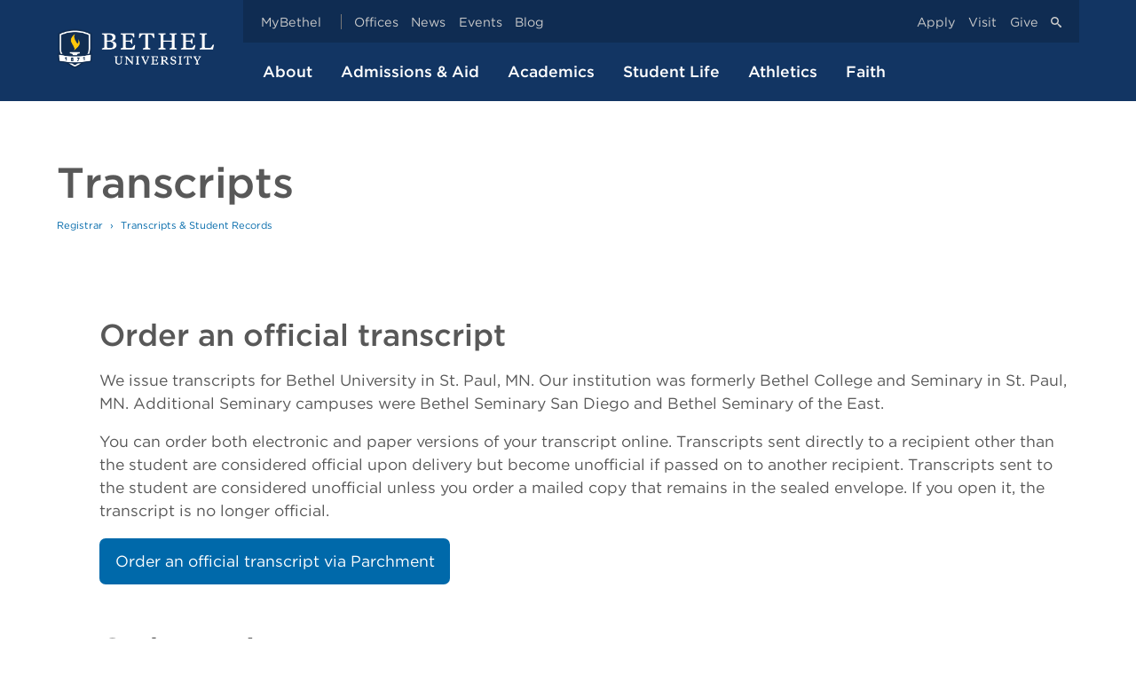

--- FILE ---
content_type: text/html; charset=UTF-8
request_url: https://www.bethel.edu/registrar/transcripts-records/transcripts/
body_size: 6977
content:
<!DOCTYPE html>
<html xmlns="http://www.w3.org/1999/xhtml" lang="en-US">
<head>
<link rel='canonical' href='https://www.bethel.edu/registrar/transcripts-records/transcripts/'/><meta content="https://www.bethel.edu/registrar/transcripts-records/transcripts/index" property="og:url"/>
<meta content="https://www.bethel.edu/registrar/transcripts-records/transcripts/index" property="twitter:url"/>
<meta content="bethel.edu" property="twitter:domain"/>
<meta content="Transcripts | Bethel University" property="og:title"/>
<meta content="Transcripts | Bethel University" name="twitter:title"/>
<meta content="Order an official transcript online or view your unofficial transcript online." property="og:description"/>
<meta content="Order an official transcript online or view your unofficial transcript online." name="twitter:description"/>
<meta content="https://www.bethel.edu/_shared-content/images/social-sharing/social-sharing-image.png" property="og:image"/>
<meta content="https://www.bethel.edu/_shared-content/images/social-sharing/social-sharing-image.png" name="twitter:image"/>
<meta content="website" property="og:type"/>
<meta content="summary-large-image" name="twitter:card"/>
<meta content="Order an official transcript online or view your unofficial transcript online." name="description"/>
<meta content="Mon, 15 Dec 2025 10:44:39 -0440" name="date"/>
<title>Transcripts | Bethel University</title>

<link rel="preconnect" href="https://bethel-university.imgix.net">
<link rel="dns-prefetch" href="//bethel-university.imgix.net">
<link rel="preconnect" href="https://cloud.typography.com" crossorigin>
<link rel="dns-prefetch" href="//cloud.typography.com">
<link rel="preload" as="style" href="https://www.bethel.edu/cdn/css/aspen.css?v=072925">
<link rel="stylesheet" type="text/css" href="https://www.bethel.edu/cdn/css/aspen.css?v=121625">
<link rel="preload" as="style" href="https://cloud.typography.com/6664852/665108/css/fonts.css" />
<link rel="stylesheet" type="text/css" href="https://cloud.typography.com/6664852/665108/css/fonts.css" />
<script type="module" src="https://www.bethel.edu/cdn/js/aspen.js"></script>
<meta charset="utf-8"/>
<meta content="width=device-width, initial-scale=1" name="viewport"/>
<meta name="google-site-verification" content="uPGSeakNTfyFkmUQ7jevG6m6aBDD49AoovKUuCvrnIg" />
<link href="https://bethel-university.imgix.net/cdn/images/favicon.ico?w=100" rel="icon" type="image/x-icon"/>
<system-region name="DEFAULT">
</system-region></head>
<body class="no-js" id="top">
<script type="text/javascript">document.body.className = document.body.className.replace("no-js","js");</script>
<div class="skipNav"><a href="#main">Skip to Main Content</a></div>

<script>
dataLayer = [{}];
</script>
<noscript><iframe src="//www.googletagmanager.com/ns.html?id=GTM-57QN4F"
height="0" width="0" style="display:none;visibility:hidden"></iframe></noscript>
<script>(function(w,d,s,l,i){w[l]=w[l]||[];w[l].push({'gtm.start':
new Date().getTime(),event:'gtm.js'});var f=d.getElementsByTagName(s)[0],
j=d.createElement(s),dl=l!='dataLayer'?'&l='+l:'';j.async=true;j.src=
'//www.googletagmanager.com/gtm.js?id='+i+dl;f.parentNode.insertBefore(j,f);
})(window,document,'script','dataLayer','GTM-57QN4F');</script>
<removed></removed><div class="global__toolbox" id="toolbox">
<div class="inner--content">
<div class="global__toolboxGrid">
<a class="global__logo" href="https://www.bethel.edu"><img alt="Bethel University" height="46" src="https://www.bethel.edu/cdn/images/logo.png" width="178"/></a>
<div class="mt1 global__toolbox__close-btn">
<a class="btn btn-small" href="#top" id="js-globalNav-button--close">Close</a>
</div>
<div class="nav__holder">
<nav class="global__navigation" role="navigation">
<ul>
<li><a href='/about/'  >About</a></li>
<li><a href='/admissions/'  aria-haspopup="true">Admissions &amp; Aid</a><ul aria-label="submenu" class="dropdown">
<li><a href="/undergrad/admissions/">Undergrad</a></li>
<li><a href="/graduate/admissions/">Graduate</a></li>
<li><a href="/adult-undergrad/admissions/">Adult Undergrad</a></li>
<li><a href="/seminary/admissions/">Seminary</a></li>
<li><a href="/academics/early-college">Early College &amp; PSEO</a></li>
</ul>
</li>
<li><a href='/academics/'  aria-haspopup="true">Academics</a><ul aria-label="submenu" class="dropdown">
<li><a href="/undergrad/academics/">Undergrad</a></li>
<li><a href="/graduate/academics/">Graduate</a></li>
<li><a href="/adult-undergrad/academics/">Adult Undergrad</a></li>
<li><a href="/seminary/academics/">Seminary</a></li>
<li><a href="/academics/online">Online</a></li>
</ul>
</li>
<li><a href='/undergrad/student-life/'  >Student Life</a></li>
<li><a href="https://athletics.bethel.edu">Athletics</a></li>
<li><a href='/christian-formation/'  >Faith</a></li>
</ul>
</nav>
<div class="quick-links">
<div class="quick-links left">
<ul>
<li><a class="quick-links__my" href="https://my.bethel.edu">MyBethel</a></li>
<li><a href="/offices">Offices</a></li>
<li><a href="/news/">News</a></li>
<li><a href="/events/">Events</a></li>
<li><a href="https://www.bethel.edu/blog">Blog</a></li>
</ul>
</div>
<div class="quick-links right">
<ul>
<li><a href="/admissions/apply/">Apply</a></li>
<li><a href="/admissions/visit">Visit</a></li>
<li><a href="/giving/">Give</a></li>
<li class="flex"><a href="/search/">
<svg xmlns="https://www.w3.org/2000/svg" height="12" version="1.1" viewBox="0 0 32 32" width="12" xmlns:xlink="https://www.w3.org/1999/xlink">
<title>Search</title>
<desc>Search icon</desc>
<path d="M31.008 27.231l-7.58-6.447c-0.784-0.705-1.622-1.029-2.299-0.998 1.789-2.096 2.87-4.815 2.87-7.787 0-6.627-5.373-12-12-12s-12 5.373-12 12c0 6.627 5.373 12 12 12 2.972 0 5.691-1.081 7.787-2.87-0.031 0.677 0.293 1.515 0.998 2.299l6.447 7.58c1.104 1.226 2.907 1.33 4.007 0.23s0.997-2.903-0.23-4.007zM12 20c-4.418 0-8-3.582-8-8s3.582-8 8-8 8 3.582 8 8-3.582 8-8 8z"/>
</svg>
</a></li>
</ul>
</div>
</div>
</div>
</div>
</div>
</div><div class="inner-wrap--global__navigation" id="js-inner-wrap--global__navigation">
<div class="mobile__header" role="banner">
<div class="inner">
<div class="mobile__logo">
<a href="https://www.bethel.edu"><img alt="Bethel University" height="46" src="https://www.bethel.edu/cdn/images/logo.png" width="180"/></a>
</div>
<a class="burger" href="#toolbox" id="js-globalNav-button">
<span class="burger-icon"></span>
<span class="burger-text">Menu</span>
</a>
</div>
</div><div id="main" role="main">
<div class="inner--content">
<div class="inner-wrap--site__navigation">
<div class="siteNav__header">
<button aria-expanded="false" aria-label="Site navigation toggle" aria-pressed="false" class="siteNav__toggle" type="button">
<span class="siteNav__svg"></span>
<span>Explore this section</span>
</button>
</div>
<div class="siteNav__list collapsed">
<h3 class="siteNav__title bkg--gradientMesh--navy1">Registrar</h3>
<ul class="accordion first-level">
<li class="accordion__item">
<a class="accordion__link " href="../../">Home</a>
</li>
<li class="accordion__item">
<div class="accordion__toggle">
<button aria-expanded="true" aria-label="List toggle" aria-pressed="true" class="accordion__button" href="#" type="button"></button>
<a class="accordion__link " href="/registrar/transcripts-records">Transcripts &amp; Student Records</a>
</div>
<ul class="accordion expanded">
<li class="accordion__item">
<div class="accordion__toggle">
<button aria-expanded="true" aria-label="List toggle" aria-pressed="true" class="accordion__button" href="#" type="button"></button>
<a class="accordion__link accordion__link--active" href="/registrar/transcripts-records/transcripts">Transcripts</a>
</div>
<ul class="accordion expanded">
<li class="accordion__item">
<a class="accordion__link " href="terms">Transcript Terms</a>
</li>
</ul>
</li>
<li class="accordion__item">
<div class="accordion__toggle">
<button aria-expanded="false" aria-label="List toggle" aria-pressed="false" class="accordion__button" href="#" type="button"></button>
<a class="accordion__link " href="/registrar/transcripts-records/diplomas">Diplomas</a>
</div>
<ul class="accordion collapsed">
<li class="accordion__item">
<a class="accordion__link " href="../diplomas/order">Diploma Re-order</a>
</li>
</ul>
</li>
<li class="accordion__item">
<a class="accordion__link " href="../verification">Enrollment &amp; Degree Verification</a>
</li>
<li class="accordion__item">
<a class="accordion__link " href="../change-of-data">Change of Data</a>
</li>
</ul>
</li>
<li class="accordion__item">
<a class="accordion__link " href="/registrar/degree-evaluation">Degree Evaluation</a>
</li>
<li class="accordion__item">
<a class="accordion__link " href="/registrar/course-offerings">Course Offerings</a>
</li>
<li class="accordion__item">
<div class="accordion__toggle">
<button aria-expanded="false" aria-label="List toggle" aria-pressed="false" class="accordion__button" href="#" type="button"></button>
<a class="accordion__link " href="/registrar/registration">Course Registration</a>
</div>
<ul class="accordion collapsed">
<li class="accordion__item">
<div class="accordion__toggle">
<button aria-expanded="false" aria-label="List toggle" aria-pressed="false" class="accordion__button" href="#" type="button"></button>
<a class="accordion__link " href="/registrar/registration/undergrad">Undergrad</a>
</div>
<ul class="accordion collapsed">
<li class="accordion__item">
<a class="accordion__link " href="../../registration/undergrad/schedule">Registration Schedule</a>
</li>
<li class="accordion__item">
<a class="accordion__link " href="../../registration/undergrad/changes-petitions">Changes &amp; Petitions</a>
</li>
<li class="accordion__item">
<a class="accordion__link " href="../../registration/undergrad/holds">Holds</a>
</li>
<li class="accordion__item">
<a class="accordion__link " href="/registrar/registration/undergrad/cis">College in the Schools</a>
</li>
</ul>
</li>
<li class="accordion__item">
<a class="accordion__link " href="../../registration/adult-undergrad">Adult Undergraduate</a>
</li>
<li class="accordion__item">
<a class="accordion__link " href="/registrar/registration/graduate">Graduate</a>
</li>
<li class="accordion__item">
<div class="accordion__toggle">
<button aria-expanded="false" aria-label="List toggle" aria-pressed="false" class="accordion__button" href="#" type="button"></button>
<a class="accordion__link " href="/registrar/registration/seminary">Seminary</a>
</div>
<ul class="accordion collapsed">
<li class="accordion__item">
<a class="accordion__link " href="/registrar/registration/seminary/changes-petitions">Changes &amp; Petitions</a>
</li>
</ul>
</li>
</ul>
</li>
<li class="accordion__item">
<div class="accordion__toggle">
<button aria-expanded="false" aria-label="List toggle" aria-pressed="false" class="accordion__button" href="#" type="button"></button>
<a class="accordion__link " href="/registrar/transfer-credits">Transfer Credits</a>
</div>
<ul class="accordion collapsed">
<li class="accordion__item">
<a class="accordion__link " href="../../transfer-credits/articulation-agreements">Articulation Agreements</a>
</li>
<li class="accordion__item">
<div class="accordion__toggle">
<button aria-expanded="false" aria-label="List toggle" aria-pressed="false" class="accordion__button" href="#" type="button"></button>
<a class="accordion__link " href="/registrar/transfer-credits/undergraduate">Undergraduate</a>
</div>
<ul class="accordion collapsed">
<li class="accordion__item">
<a class="accordion__link " href="../../transfer-credits/undergraduate/transfer-evaluation-system">Transfer Evaluation System (TES)</a>
</li>
<li class="accordion__item">
<a class="accordion__link " href="../../transfer-credits/undergraduate/credits-by-examination">Credits by Examination (AP, CLEP, IB)</a>
</li>
<li class="accordion__item">
<a class="accordion__link " href="../../transfer-credits/undergraduate/other-sources-transfer-credit">Other Sources of Transfer Credits</a>
</li>
</ul>
</li>
</ul>
</li>
<li class="accordion__item">
<div class="accordion__toggle">
<button aria-expanded="false" aria-label="List toggle" aria-pressed="false" class="accordion__button" href="#" type="button"></button>
<a class="accordion__link " href="/registrar/grades">Grades</a>
</div>
<ul class="accordion collapsed">
<li class="accordion__item">
<a class="accordion__link " href="../../grades/deans-list">Dean's List</a>
</li>
<li class="accordion__item">
<a class="accordion__link " href="/registrar/grades/faculty">Faculty</a>
</li>
</ul>
</li>
<li class="accordion__item">
<div class="accordion__toggle">
<button aria-expanded="false" aria-label="List toggle" aria-pressed="false" class="accordion__button" href="#" type="button"></button>
<a class="accordion__link " href="/registrar/ferpa">Student Privacy - FERPA</a>
</div>
<ul class="accordion collapsed">
<li class="accordion__item">
<a class="accordion__link " href="../../ferpa/release-of-information">Release of Information</a>
</li>
<li class="accordion__item">
<a class="accordion__link " href="../../ferpa/request-view-records">Request to View Records</a>
</li>
<li class="accordion__item">
<a class="accordion__link " href="../../ferpa/request-to-amend-remove-education-records">Request to Amend or Remove Education Records</a>
</li>
</ul>
</li>
<li class="accordion__item">
<a class="accordion__link " href="/registrar/important-dates-schedules">Important Dates and Schedules</a>
</li>
<li class="accordion__item">
<a class="accordion__link " href="/registrar/graduation">Graduation</a>
</li>
<li class="accordion__item">
<a class="accordion__link " href="/registrar/forms">Forms</a>
</li>
<li class="accordion__item">
<div class="accordion__toggle">
<button aria-expanded="false" aria-label="List toggle" aria-pressed="false" class="accordion__button" href="#" type="button"></button>
<a class="accordion__link " href="/registrar/faculty-staff">Faculty and Staff</a>
</div>
<ul class="accordion collapsed">
<li class="accordion__item">
<a class="accordion__link " href="../../faculty-staff/registration-instructions">Web Instructions for Faculty</a>
</li>
</ul>
</li>
<li class="accordion__item">
<div class="accordion__toggle">
<button aria-expanded="false" aria-label="List toggle" aria-pressed="false" class="accordion__button" href="#" type="button"></button>
<a class="accordion__link " href="/registrar/re-enrolling">Re-Enrolling</a>
</div>
<ul class="accordion collapsed">
<li class="accordion__item">
<a class="accordion__link " href="../../re-enrolling/re-enrollment-application">CAS Re-enrollment Application</a>
</li>
</ul>
</li>
<li class="accordion__item">
<a class="accordion__link " href="/registrar/guest-student-application">Guest Student Application</a>
</li>
<li class="accordion__item">
<a class="accordion__link " href="../../contact">Contact</a>
</li>
</ul>
</div>
<div class="page__title">
<h1 itemprop="name">Transcripts</h1>
<p class="breadcrumb">
<a href="/registrar/">Registrar</a>
<a href="/registrar/transcripts-records/">Transcripts &amp; Student Records</a>
</p>
</div>
<div class="main">
<h2>Order an official transcript</h2>
<p><span>We issue transcripts for Bethel University in St. Paul, MN. Our institution was formerly Bethel College and Seminary in St. Paul, MN. Additional Seminary campuses were Bethel Seminary San Diego and Bethel Seminary of the East.</span></p>
<p>You can order both electronic and paper versions of your transcript online. Transcripts sent directly to a recipient other than the student are considered official upon delivery but become unofficial if passed on to another recipient. Transcripts sent to the student are considered unofficial unless you order a mailed copy that remains in the sealed envelope. If you open it, the transcript is no longer official.<a href="../step-by-step-transcript-ordering.pdf" rel="noopener" target="_blank"></a></p>
<p><a class="btn" href="https://www.parchment.com/u/registration/33519/account" rel="noopener" target="_blank">Order an official transcript via Parchment</a></p>
<h2>Order assistance</h2>
<p><a href="https://vimeo.com/772549988" rel="noopener" target="_blank">Watch a video walk-through</a> of the order process</p>
<p><span><a href="https://www.parchment.com/students/order-status/#existing-order" rel="noopener" target="_blank"><span>Check the status of your order</span></a><br/> </span></p>
<p>For additional assistance with your order, <a href="https://www.parchment.com/chat-support" rel="noopener" target="_blank">contact Parchment</a>, our transcript vendor.</p>
<h2>Cost</h2>
<p>All transcripts ordered through Parchment will cost $10 per electronic copy, and $15 plus postage per paper copy mailed within the United States, starting December 1, 2023.</p>
<p>If you are unable to make an on-line order, fill out the <a href="../requesting-transcripts.pdf" rel="noopener" target="_blank">transcript request form (pdf)</a> and mail it in, scan it or take a picture of it, and send it as an attachment to <a href="mailto:registrar-data@bethel.edu">registrar-data@bethel.edu</a>, or bring it to our office for processing. Transcripts ordered using the Transcript Request Form will cost $25 per copy.</p>
<h2>Processing time</h2>
<p>Electronic transcripts are processed instantly. Paper transcripts will be printed and mailed the next business day.&#160; There may be a delay in processing if the transcripts are being held pending the submission of final grades, or posting of a degree.</p>
<h2>Questions</h2>
<p>If you have questions about grades or what's in your transcript, please <a href="../../contact" rel="noopener" target="_blank">contact our office</a> or learn more about <a href="terms" rel="noopener" target="_blank">understanding the terms on your transcript.</a></p>
<div>If you have&#160;questions about the process or encounter difficulties in entering your transcript order, please <a href="https://www.parchment.com/chat-support" rel="noopener" target="_blank">contact Parchment</a>, or <a href="../../contact">contact our office</a>.</div>
<h2>Currently enrolled students</h2>
<p>Currently enrolled students and those that were currently enrolled within the last year, will have access to their Bethel Community Account, where an unofficial transcript can be viewed through the Student Records channel in MyBethel.&#160;<a href="../unofficial-transcript-process.pdf" rel="noopener" target="_blank">View the instructions (pdf)</a>.</p>
</div>
</div> </div>
</div>
<system-region name="DEFAULT"><footer class="global__footer">
<div class="inner--content">
<div class="grid pt2">
<div class="footer__gridCell">
<div class="grid-pad-1x">
<h4 class="mt0 mt1--medium">Information For</h4>
<ul class="">
<li><a href="/admissions/">Prospective Students</a></li>
<li><a href="https://my.bethel.edu/">Current Students</a></li>
<li><a href="/alumni/">Alumni</a></li>
<li><a href="/parents/">Parents &amp; Families</a></li>
<li><a href="https://my.bethel.edu/">Faculty &amp; Staff</a></li>
<li><a href="/church-relations/">Churches</a></li>
<li><a href="/military-veteran-services/">Military</a></li>
</ul>
</div>
</div>
<div class="footer__gridCell footer__gridCell--address u-medium-2-5">
<div class="grid-pad-1x">
<div class="bd">
<p class="h3 mb0 global__footer__title"><span>Bethel University</span></p>
<div>
<address><span>3900 Bethel Drive</span><br/>
<span>St. Paul</span>, <span>MN</span> <span>55112</span></address>
<p><a class="icon" href="/about/maps-directions/">
<svg xmlns="http://www.w3.org/2000/svg" height="32" version="1.1" viewBox="0 0 32 32" width="32" xmlns:xlink="http://www.w3.org/1999/xlink">
<title>Location</title>
<desc>Location icon</desc>
<path d="M16 0c-5.523 0-10 4.477-10 10 0 10 10 22 10 22s10-12 10-22c0-5.523-4.477-10-10-10zM16 16c-3.314 0-6-2.686-6-6s2.686-6 6-6 6 2.686 6 6-2.686 6-6 6z"/>
</svg>Maps &amp; Directions
</a>
</p>
<p><span>651.638.6400</span></p>
</div>
</div>
<a class="icon" href="https://www.facebook.com/betheluniversity">
<svg xmlns="http://www.w3.org/2000/svg" height="32" version="1.1" viewBox="0 0 32 32" width="32" xmlns:xlink="http://www.w3.org/1999/xlink">
<title>Facebook</title>
<desc>Facebook icon</desc>
<g id="icomoon-ignore">
</g>
<path d="M26.667 0h-21.333c-2.933 0-5.334 2.4-5.334 5.334v21.332c0 2.936 2.4 5.334 5.334 5.334l21.333-0c2.934 0 5.333-2.398 5.333-5.334v-21.332c0-2.934-2.399-5.334-5.333-5.334zM27.206 16h-5.206v14h-6v-14h-2.891v-4.58h2.891v-2.975c0-4.042 1.744-6.445 6.496-6.445h5.476v4.955h-4.473c-1.328-0.002-1.492 0.692-1.492 1.985l-0.007 2.48h6l-0.794 4.58z"/>
</svg>
</a>
<a class="icon" href="https://x.com/BethelU">
<svg xmlns="http://www.w3.org/2000/svg" height="32" version="1.1" viewBox="0 0 32 32" width="32" xmlns:xlink="http://www.w3.org/1999/xlink">
<title>X</title>
<desc>X icon</desc>
<path d="M24.325 3h4.411l-9.636 11.013 11.336 14.987h-8.876l-6.952-9.089-7.955 9.089h-4.413l10.307-11.78-10.875-14.22h9.101l6.284 8.308zM22.777 26.36h2.444l-15.776-20.859h-2.623z"/>
</svg>
</a>
<a class="icon" href="https://www.instagram.com/bethelumn">
<svg xmlns="http://www.w3.org/2000/svg" height="32" version="1.1" viewBox="0 0 32 32" width="32" xmlns:xlink="http://www.w3.org/1999/xlink">
<title>Instagram</title>
<desc>Instagram icon</desc>
<path d="M26.688 0h-21.375c-2.922 0-5.313 2.391-5.313 5.313v21.375c0 2.922 2.391 5.313 5.313 5.313h21.375c2.922 0 5.313-2.391 5.313-5.313v-21.375c0-2.922-2.391-5.313-5.313-5.313zM10.244 14h11.513c0.218 0.627 0.337 1.3 0.337 2 0 3.36-2.734 6.094-6.094 6.094s-6.094-2.734-6.094-6.094c0-0.7 0.119-1.373 0.338-2zM28 14.002v11.998c0 1.1-0.9 2-2 2h-20c-1.1 0-2-0.9-2-2v-12h3.128c-0.145 0.644-0.222 1.313-0.222 2 0 5.014 4.079 9.094 9.094 9.094s9.094-4.079 9.094-9.094c0-0.687-0.077-1.356-0.222-2l3.128 0.002zM28 7c0 0.55-0.45 1-1 1h-2c-0.55 0-1-0.45-1-1v-2c0-0.55 0.45-1 1-1h2c0.55 0 1 0.45 1 1v2z"/>
</svg>
</a>
<a class="icon" href="https://www.linkedin.com/school/bethel-university/">
<svg xmlns="http://www.w3.org/2000/svg" height="32" version="1.1" viewBox="0 0 32 32" width="32" xmlns:xlink="http://www.w3.org/1999/xlink">
<title>LinkedIn</title>
<desc>LinkedIn icon</desc>
<path d="M26.625 0h-21.25c-2.956 0-5.375 2.419-5.375 5.375v21.25c0 2.956 2.419 5.375 5.375 5.375h21.25c2.956 0 5.375-2.419 5.375-5.375v-21.25c0-2.956-2.419-5.375-5.375-5.375zM12 26h-4v-14h4v14zM10 10c-1.105 0-2-0.895-2-2s0.895-2 2-2 2 0.895 2 2-0.895 2-2 2zM26 26h-4v-8c0-1.105-0.895-2-2-2s-2 0.895-2 2v8h-4v-14h4v2.483c0.825-1.133 2.086-2.483 3.5-2.483 2.485 0 4.5 2.239 4.5 5v9z"/>
</svg>
</a>
<a class="icon" href="https://www.youtube.com/betheluniversity">
<svg xmlns="http://www.w3.org/2000/svg" height="32" version="1.1" viewBox="0 0 32 32" width="32" xmlns:xlink="http://www.w3.org/1999/xlink">
<title>YouTube</title>
<desc>YouTube icon</desc>
<path d="M26 4h-20c-3.3 0-6 2.7-6 6v12c0 3.3 2.7 6 6 6h20c3.3 0 6-2.7 6-6v-12c0-3.3-2.7-6-6-6zM12 24v-16l10 8-10 8z"/>
</svg>
</a>
<a class="icon" href="https://vimeo.com/betheluniversity">
<svg xmlns="http://www.w3.org/2000/svg" height="32" version="1.1" viewBox="0 0 32 32" width="32">
<title>Vimeo</title>
<desc>Vimeo icon</desc>
<path d="M31.988 8.563c-0.144 3.113-2.319 7.381-6.525 12.794-4.35 5.65-8.031 8.481-11.044 8.481-1.863 0-3.444-1.719-4.731-5.163-0.863-3.156-1.719-6.313-2.581-9.469-0.956-3.444-1.981-5.162-3.081-5.162-0.237 0-1.075 0.506-2.513 1.506l-1.506-1.938c1.581-1.387 3.138-2.775 4.669-4.162 2.106-1.819 3.688-2.775 4.744-2.875 2.487-0.237 4.025 1.463 4.6 5.106 0.619 3.931 1.050 6.375 1.294 7.331 0.719 3.263 1.506 4.894 2.369 4.894 0.669 0 1.675-1.056 3.019-3.175 1.337-2.113 2.056-3.725 2.156-4.831 0.194-1.825-0.525-2.744-2.156-2.744-0.769 0-1.556 0.175-2.369 0.525 1.575-5.15 4.575-7.65 9.012-7.506 3.281 0.087 4.831 2.219 4.644 6.388z"/>
</svg>
</a>
<a class="icon" href="https://www.tiktok.com/@betheluniversity?">
<svg xmlns="http://www.w3.org/2000/svg" class="bi bi-tiktok" fill="currentColor" height="16" viewBox="0 0 16 16" width="16">
<title>TikTok</title>
<desc>TikTok icon</desc>
<path d="M9 0h1.98c.144.715.54 1.617 1.235 2.512C12.895 3.389 13.797 4 15 4v2c-1.753 0-3.07-.814-4-1.829V11a5 5 0 1 1-5-5v2a3 3 0 1 0 3 3V0Z"/>
</svg>
</a>
</div>
</div>
<div class="footer__gridCell">
<div class="grid-pad-1x">
<h4 class="mt0 mt1--medium">Resources</h4>
<ul class="">
<li><a href="/employment/">Jobs at Bethel</a></li>
<li><a href="/events/calendar/">Calendar</a></li>
<li><a href="/library/">Library</a></li>
<li><a href="/about/contact/questions-comments">Questions &amp; Comments</a></li>
<li><a href="/human-resources/complaints-concerns/">Title IX Concerns</a></li>
<li><a href="/academics/catalog">Course Catalogs</a></li>
</ul>
<p><a class="btn" href="/giving/">Support Bethel</a></p>
</div>
</div>
</div>
</div>
<div class="global__footer__copyright">
<div class="inner--content">
<p class="mv2"><small>© 2025 Bethel University | <a href="/about/bethel-glance/accreditation/california-bppe/">CA Student Disclosures</a> | <a href="https://confluence.bethel.edu/x/pQonAQ">Privacy Policy</a></small></p>
<p><small>Bethel University’s Christ-centered mission includes a commitment to equal educational opportunity and equal employment opportunity. Bethel does not unlawfully discriminate on the basis of race, color, creed, national origin, sex, marital status, disability, status with regard to public assistance, familial status, or age in its admissions, educational programs, or employment practices.</small></p>
</div>
</div>
</footer>
<xml>
<script>
!function(f,b,e,v,n,t,s)
{if(f.fbq)return;n=f.fbq=function(){n.callMethod?
n.callMethod.apply(n,arguments):n.queue.push(arguments)};
if(!f._fbq)f._fbq=n;n.push=n;n.loaded=!0;n.version='2.0';
n.queue=[];t=b.createElement(e);t.async=!0;
t.src=v;s=b.getElementsByTagName(e)[0];
s.parentNode.insertBefore(t,s)}(window, document,'script',
'https://connect.facebook.net/en_US/fbevents.js');
// enable LDU mode using geolocation
fbq('dataProcessingOptions', ['LDU'], 0, 0);
fbq('init', 'HZZNTFAZV5DATBQL4WM27E');
fbq('track', 'PageView');
</script>
<noscript>
<img height="1" width="1" style="display:none"
src="https://www.facebook.com/tr?id=HZZNTFAZV5DATBQL4WM27E&ev=PageView&noscript=1"/>
</noscript>
</div>
<script></script></body>
</html>

--- FILE ---
content_type: text/css
request_url: https://www.bethel.edu/cdn/css/aspen.css?v=121625
body_size: 33472
content:
/*! CSS Used from: https://www.bethel.edu/cdn/css/maple.css?v=080123 */
/*! modern-normalize v3.0.1 | MIT License | https://github.com/sindresorhus/modern-normalize */
/*! Flickity v2.2.1
https://flickity.metafizzy.co
---------------------------------------------- */
.absolute{position:absolute}.relative{position:relative}.mx-6{margin-left:1.5rem;margin-right:1.5rem}.min-w-full{min-width:100%}.translate-y-40{--tw-translate-y:10rem;transform:translate(var(--tw-translate-x),var(--tw-translate-y))rotate(var(--tw-rotate))skew(var(--tw-skew-x))skewY(var(--tw-skew-y))scaleX(var(--tw-scale-x))scaleY(var(--tw-scale-y))}.py-6{padding-top:1.5rem;padding-bottom:1.5rem}.pb-8{padding-bottom:2rem}.pt-10{padding-top:2.5rem}.text-center{text-align:center}.opacity-95{opacity:.95}.shadow-xl{--tw-shadow:0 20px 25px -5px #0000001a,0 8px 10px -6px #0000001a;--tw-shadow-colored:0 20px 25px -5px var(--tw-shadow-color),0 8px 10px -6px var(--tw-shadow-color);box-shadow:var(--tw-ring-offset-shadow,0 0 #0000),var(--tw-ring-shadow,0 0 #0000),var(--tw-shadow)}.ring-gray-900\/5{--tw-ring-color:#1118270d}@media (min-width:640px){.sm\:mx-auto{margin-left:auto;margin-right:auto}.sm\:max-w-lg{max-width:32rem}.sm\:rounded-xl{border-radius:.75rem}.sm\:px-10{padding-left:2.5rem;padding-right:2.5rem}.sm\:py-20{padding-top:5rem;padding-bottom:5rem}}@media (min-width:1024px){.lg\:ml-36{margin-left:9rem}}@media (min-width:1536px){.\32 xl\:ml-60{margin-left:15rem}}.order-first{order:-9999}.mt-10{margin-top:2.5rem}.\!grid{display:grid!important}.contents{display:contents}.hidden{display:none}.aspect-\[4\/3\]{aspect-ratio:4/3}.aspect-\[7\/5\]{aspect-ratio:7/5}.w-0{width:0}.w-64{width:16rem}.w-96,.w-\[24rem\]{width:24rem}.w-\[37rem\]{width:37rem}.max-w-none{max-width:none}.flex-auto{flex:auto}.grid-cols-1{grid-template-columns:repeat(1,minmax(0,1fr))}.flex-wrap{flex-wrap:wrap}.items-start{align-items:flex-start}.gap-6{gap:1.5rem}.gap-x-12{-moz-column-gap:3rem;column-gap:3rem}.gap-y-16{row-gap:4rem}.self-end{align-self:flex-end}.bg-gray-50{--tw-bg-opacity:1;background-color:rgb(249 250 251/var(--tw-bg-opacity))}.py-32{padding-top:8rem;padding-bottom:8rem}.pointer-events-none{pointer-events:none}.inset-x-0{left:0;right:0}.left-1\/2{left:50%}.right-0{right:0}.top-0{top:0}.isolate{isolation:isolate}.-z-10{z-index:-10}.-ml-24{margin-left:-6rem}.mt-14{margin-top:3.5rem}.aspect-\[2\/3\]{aspect-ratio:2/3}.aspect-\[801\/1036\]{aspect-ratio:801/1036}.h-\[64rem\]{height:64rem}.w-44{width:11rem}.w-\[50\.0625rem\]{width:50.0625rem}.min-w-0{min-width:0}.max-w-md{max-width:28rem}.flex-1{flex:1}.flex-none{flex:none}.justify-end{justify-content:flex-end}.justify-center{justify-content:center}.gap-8{gap:2rem}.gap-x-14{-moz-column-gap:3.5rem;column-gap:3.5rem}.space-y-8>:not([hidden])~:not([hidden]){--tw-space-y-reverse:0;margin-bottom:calc(2rem*var(--tw-space-y-reverse));margin-top:calc(2rem*(1 - var(--tw-space-y-reverse)))}.overflow-visible{overflow:visible}.rounded-xl{border-radius:.75rem}.bg-gray-900\/5{background-color:#1118270d}.bg-gradient-to-tr{background-image:linear-gradient(to top right,var(--tw-gradient-stops))}.from-\[\#ff80b5\]{--tw-gradient-from:#ff80b5 var(--tw-gradient-from-position);--tw-gradient-to:#ff80b500 var(--tw-gradient-to-position);--tw-gradient-stops:var(--tw-gradient-from),var(--tw-gradient-to)}.to-\[\#9089fc\]{--tw-gradient-to:#9089fc var(--tw-gradient-to-position)}.fill-gray-50{fill:#f9fafb}.stroke-gray-200{stroke:#e5e7eb}.pb-28{padding-bottom:7rem}.pt-28{padding-top:7rem}.pt-32{padding-top:8rem}.opacity-30{opacity:.3}.shadow-lg{box-shadow:var(--tw-ring-offset-shadow,0 0 #0000),var(--tw-ring-shadow,0 0 #0000),var(--tw-shadow);--tw-shadow:0 10px 15px -3px #0000001a,0 4px 6px -4px #0000001a;--tw-shadow-colored:0 10px 15px -3px var(--tw-shadow-color),0 4px 6px -4px var(--tw-shadow-color)}.ring-1{--tw-ring-offset-shadow:var(--tw-ring-inset)0 0 0 var(--tw-ring-offset-width)var(--tw-ring-offset-color);--tw-ring-shadow:var(--tw-ring-inset)0 0 0 calc(1px + var(--tw-ring-offset-width))var(--tw-ring-color);box-shadow:var(--tw-ring-offset-shadow),var(--tw-ring-shadow),var(--tw-shadow,0 0 #0000)}.ring-inset{--tw-ring-inset:inset}.ring-gray-900\/10{--tw-ring-color:#1118271a}.\[mask-image\:radial-gradient\(32rem_32rem_at_center\,white\,transparent\)\]{-webkit-mask-image:radial-gradient(32rem 32rem,#fff,#0000);mask-image:radial-gradient(32rem 32rem,#fff,#0000)}.inset-0{inset:0}.left-\[calc\(50\%-19rem\)\]{left:calc(50% - 19rem)}.top-\[calc\(50\%-36rem\)\]{top:calc(50% - 36rem)}.z-0{z-index:0}.z-10{z-index:10}.z-20{z-index:20}.mx-auto{margin-left:auto;margin-right:auto}.-mt-8{margin-top:-2rem}.mb-32{margin-bottom:8rem}.mt-32{margin-top:8rem}.aspect-\[1097\/1023\]{aspect-ratio:1097/1023}.aspect-\[2\/1\]{aspect-ratio:2}.h-full{height:100%}.w-\[68\.5625rem\]{width:68.5625rem}.w-full{width:100%}.max-w-2xl{max-width:42rem}.max-w-7xl{max-width:80rem}.transform-gpu{transform:translate3d(var(--tw-translate-x),var(--tw-translate-y),0)rotate(var(--tw-rotate))skew(var(--tw-skew-x))skewY(var(--tw-skew-y))scaleX(var(--tw-scale-x))scaleY(var(--tw-scale-y))}.flex-col{flex-direction:column}.items-center{align-items:center}.gap-x-8{-moz-column-gap:2rem;column-gap:2rem}.gap-y-10{row-gap:2.5rem}.overflow-hidden{overflow:hidden}.rounded-2xl{border-radius:1rem}.bg-gray-800{--tw-bg-opacity:1;background-color:rgb(31 41 55/var(--tw-bg-opacity))}.bg-gray-900{--tw-bg-opacity:1;background-color:rgb(17 24 39/var(--tw-bg-opacity))}.bg-gradient-to-r{background-image:linear-gradient(to right,var(--tw-gradient-stops))}.from-\[\#0069aa\]{--tw-gradient-from:#0069aa var(--tw-gradient-from-position);--tw-gradient-to:#0069aa00 var(--tw-gradient-to-position);--tw-gradient-stops:var(--tw-gradient-from),var(--tw-gradient-to)}.to-\[\#0f2c52\]{--tw-gradient-to:#0f2c52 var(--tw-gradient-to-position)}.object-cover{-o-object-fit:cover;object-fit:cover}.px-6{padding-left:1.5rem;padding-right:1.5rem}.pb-20{padding-bottom:5rem}.text-white{--tw-text-opacity:1;color:rgb(255 255 255/var(--tw-text-opacity))}.text-yellow-400{--tw-text-opacity:1;color:rgb(250 204 21/var(--tw-text-opacity))}.opacity-60{opacity:.6}.shadow-2xl{--tw-shadow:0 25px 50px -12px #00000040;--tw-shadow-colored:0 25px 50px -12px var(--tw-shadow-color);box-shadow:var(--tw-ring-offset-shadow,0 0 #0000),var(--tw-ring-shadow,0 0 #0000),var(--tw-shadow)}.blur-3xl{--tw-blur:blur(64px);filter:var(--tw-blur)var(--tw-brightness)var(--tw-contrast)var(--tw-grayscale)var(--tw-hue-rotate)var(--tw-invert)var(--tw-saturate)var(--tw-sepia)var(--tw-drop-shadow)}@media (min-width:640px){.sm\:mt-36{margin-top:9rem}.sm\:gap-y-8{row-gap:2rem}.sm\:pb-24{padding-bottom:6rem}}@media (min-width:768px){.md\:-mx-8{margin-left:-2rem;margin-right:-2rem}}@media (min-width:1024px){.lg\:px-8{padding-left:2rem;padding-right:2rem}}@media (min-width:1280px){.xl\:mx-0{margin-left:0;margin-right:0}.xl\:-mb-8{margin-bottom:-2rem}.xl\:aspect-auto{aspect-ratio:auto}.xl\:max-w-none{max-width:none}.xl\:flex-auto{flex:auto}.xl\:flex-none{flex:none}.xl\:flex-row{flex-direction:row}.xl\:items-stretch{align-items:stretch}.xl\:px-16{padding-left:4rem;padding-right:4rem}.xl\:py-24{padding-top:6rem;padding-bottom:6rem}.xl\:pb-0{padding-bottom:0}}@media (min-width:640px){.sm\:-mt-20{margin-top:-5rem}.sm\:ml-0{margin-left:0}.sm\:mr-0{margin-right:0}.sm\:flex-1{flex:1}.sm\:justify-start{justify-content:flex-start}.sm\:pt-0{padding-top:0}.sm\:pt-52{padding-top:13rem}.sm\:pt-60{padding-top:15rem}.sm\:pt-80{padding-top:20rem}}@media (min-width:768px){.md\:flex-shrink-0{flex-shrink:0}.md\:pl-2{padding-left:.5rem}}@media (min-width:1024px){.lg\:order-last{order:9999}.lg\:mx-8{margin-left:2rem;margin-right:2rem}.lg\:ml-24{margin-left:6rem}.lg\:ml-auto{margin-left:auto}.lg\:mr-auto{margin-right:auto}.lg\:mt-0{margin-top:0}.lg\:flex{display:flex}.lg\:max-w-none{max-width:none}.lg\:items-center{align-items:center}.lg\:px-0{padding-left:0;padding-right:0}.lg\:pt-36{padding-top:9rem}.lg\:pt-8{padding-top:2rem}}@media (min-width:1280px){.xl\:order-none{order:0}.xl\:ml-48{margin-left:12rem}.xl\:pt-80{padding-top:20rem}}@media (min-width:640px){.sm\:block{display:block}.sm\:w-0{width:0}.sm\:flex-auto{flex:auto}.sm\:gap-8{gap:2rem}}@media (min-width:1024px){.lg\:col-span-2{grid-column:span 2/span 2}.lg\:col-end-1{grid-column-end:1}.lg\:col-end-2{grid-column-end:2}.lg\:mx-0{margin-left:0;margin-right:0}.lg\:ml-auto{margin-left:auto}.lg\:flex{display:flex}.lg\:contents{display:contents}.lg\:w-\[37rem\]{width:37rem}.lg\:w-auto{width:auto}.lg\:w-full{width:100%}.lg\:min-w-full{min-width:100%}.lg\:max-w-lg{max-width:32rem}.lg\:max-w-none{max-width:none}.lg\:flex-none{flex:none}.lg\:items-start{align-items:flex-start}.lg\:justify-end{justify-content:flex-end}.lg\:gap-x-8{-moz-column-gap:2rem;column-gap:2rem}.lg\:gap-y-8{row-gap:2rem}.lg\:self-end{align-self:flex-end}.lg\:px-8{padding-left:2rem;padding-right:2rem}.lg\:pb-8{padding-bottom:2rem}}:root{--bp-small:35rem;--bp-medium:35rem;--bp-large:58rem;--bp-x-large:72rem;--bethel-blue:#0069aa;--bethel-blue--rgb:0,105,170;--bethel-navy:#0f2c52;--bethel-navy--rgb:15,44,82;--bethel-yellow:#ffc600;--bethel-yellow--rgb:255,198,0;--bethel-lightBlue:#effeff;--bethel-lightGray:#f7f7f7}html{-webkit-text-size-adjust:100%;tab-size:4;font-family:system-ui,Segoe UI,Roboto,Helvetica,Arial,sans-serif,Apple Color Emoji,Segoe UI Emoji;line-height:1.15}body{margin:0}b,strong{font-weight:bolder}code,kbd,samp,pre{font-family:ui-monospace,SFMono-Regular,Consolas,Liberation Mono,Menlo,monospace;font-size:1em}small{font-size:80%}sub,sup{vertical-align:baseline;font-size:75%;line-height:0;position:relative}sub{bottom:-.25em}sup{top:-.5em}table{border-color:currentColor}button,input,optgroup,select,textarea{margin:0;font-family:inherit;font-size:100%;line-height:1.15}button,[type=button],[type=reset],[type=submit]{-webkit-appearance:button}legend{padding:0}progress{vertical-align:baseline}::-webkit-inner-spin-button{height:auto}::-webkit-outer-spin-button{height:auto}[type=search]{-webkit-appearance:textfield;outline-offset:-2px}::-webkit-search-decoration{-webkit-appearance:none}::-webkit-file-upload-button{-webkit-appearance:button;font:inherit}summary{display:list-item}.bkg--white{background-color:#fff}.bkg--light-gray{background-color:#f6f9fa}.bkg--light-gray2{background-color:#efefef}.bkg--blue{background-color:var(--bethel-blue)}.bkg--navy{background-color:var(--bethel-navy)}.bkg--yellow{background-color:var(--bethel-yellow)}.bkg--light-blue{background-color:#effeff}.bkg--light-yellow{background-color:#ffc6001f}.bkg--gradient-blue-yellow{background:linear-gradient(-150deg,var(--bethel-blue),70%,var(--bethel-yellow))}.bkg--gradient-navy-blue{background:linear-gradient(110deg,var(--bethel-navy),var(--bethel-blue))}.bkg--gradient-lightBlue-yellow{background:linear-gradient(220deg,#effeff,70%,var(--bethel-yellow))}.bkg--gradientMesh--navy1{background-image:url("data:image/svg+xml,%3Csvg xmlns='http://www.w3.org/2000/svg' version='1.1' xmlns:xlink='http://www.w3.org/1999/xlink' xmlns:svgjs='http://svgjs.dev/svgjs' viewBox='0 0 800 800'%3E%3Cdefs%3E%3Cfilter id='uuunion-blur' x='-100%25' y='-100%25' width='400%25' height='400%25' color-interpolation-filters='sRGB'%3E%3CfeGaussianBlur in='SourceGraphic' stdDeviation='22 22' result='blur'%3E%3C/feGaussianBlur%3E%3CfeDropShadow stdDeviation='25.846153846153847' in='blur' dx='21' dy='21' flood-color='%230069aa' flood-opacity='0.29' x='0%25' y='0%25' width='100%25' height='100%25'%3E%3C/feDropShadow%3E%3C/filter%3E%3Cfilter id='uuunion-blur2' x='-100%25' y='-100%25' width='400%25' height='400%25' color-interpolation-filters='sRGB'%3E%3CfeGaussianBlur in='SourceGraphic' stdDeviation='22 22' result='blur'%3E%3C/feGaussianBlur%3E%3CfeDropShadow stdDeviation='25.846153846153847' in='blur' dx='-21' dy='-21' flood-color='%230069aa' flood-opacity='0.29' x='0%25' y='0%25' width='100%25' height='100%25'%3E%3C/feDropShadow%3E%3C/filter%3E%3ClinearGradient gradientTransform='rotate(347, 0.5, 0.5)' x1='50%25' y1='0%25' x2='50%25' y2='100%25' id='uuunion-grad'%3E%3Cstop stop-color='%230f2c52' offset='10%25'%3E%3C/stop%3E%3Cstop stop-color='%230069aa' offset='90%25'%3E%3C/stop%3E%3C/linearGradient%3E%3ClinearGradient gradientTransform='rotate(115, 0.5, 0.5)' x1='50%25' y1='0%25' x2='50%25' y2='100%25' id='uuunion-grad2'%3E%3Cstop stop-color='%230f2c52' offset='25%25'%3E%3C/stop%3E%3Cstop stop-color='%230069aa' offset='100%25'%3E%3C/stop%3E%3C/linearGradient%3E%3ClinearGradient gradientTransform='rotate(133, 0.5, 0.5)' x1='50%25' y1='0%25' x2='50%25' y2='100%25' id='uuunion-grad3'%3E%3Cstop stop-color='%230f2c52' offset='0%25'%3E%3C/stop%3E%3Cstop stop-color='%230069aa' offset='75%25'%3E%3C/stop%3E%3C/linearGradient%3E%3C/defs%3E%3Cpath d='M-79.62 -86.22Q-64.86 -82.68 -50.11 -78.65 -35.36 -74.86 -20.61 -72 -5.86 -70.59 8.88 -70.88 23.63 -72.82 38.38 -76.05 53.13 -80 67.88 -83.95 82.63 -87.18 97.39 -89.11 112.14 -89.4 126.89 -87.98 141.64 -85.12 156.39 -81.33 171.14 -77.3 185.89 -73.76 200.64 -71.34 215.39 -70.5 230.14 -71.36 244.89 -73.79 259.65 -77.35 274.4 -81.38 289.15 -85.16 303.9 -88.01 318.65 -89.4 333.4 -89.1 348.15 -87.15 362.9 -83.9 377.65 -79.95 392.4 -76.01 407.15 -72.79 421.9 -70.87 436.66 -70.6 451.41 -72.03 466.16 -74.9 480.91 -78.7 495.66 -82.72 510.41 -86.26 525.16 -88.66 539.91 -89.49 554.66 -88.61 569.41 -86.17 584.16 -82.61 598.92 -78.58 613.67 -74.8 628.42 -71.97 643.17 -70.58 657.92 -70.9 672.67 -72.86 687.42 -76.12 702.17 -80.07 716.92 -84.01 731.67 -87.23 746.42 -89.13 761.18 -89.39 775.93 -87.94 790.68 -85.06 805.43 -81.26 820.18 -77.23 834.93 -73.7 849.68 -71.31 864.43 -70.5 866.06 -55.4 868.45 -40.31 871.47 -25.21 874.95 -10.12 878.72 4.96 882.55 20.06 886.24 35.15 889.59 50.24 892.42 65.34 894.56 80.43 895.91 95.53 896.39 110.62 895.98 125.71 894.69 140.81 892.59 155.9 889.81 170.99 886.49 186.09 882.82 201.18 878.99 216.28 875.21 231.37 871.7 246.46 868.64 261.56 866.2 276.65 864.52 291.74 863.68 306.84 863.74 321.93 864.68 337.03 866.46 352.12 868.98 367.21 872.1 382.31 875.66 397.4 879.45 412.49 883.27 427.59 886.91 442.68 890.18 457.78 892.89 472.87 894.89 487.96 896.08 503.06 896.38 518.15 895.8 533.24 894.34 548.34 892.11 563.43 889.21 578.53 885.81 593.62 882.09 608.71 878.25 623.81 874.51 638.9 871.07 653.99 868.12 669.09 865.82 684.18 864.29 699.28 863.62 714.37 863.85 729.46 864.96 744.56 866.89 759.65 869.54 774.74 872.76 789.84 876.37 804.93 880.19 820.03 883.99 835.12 887.58 850.21 890.75 865.31 893.33 880.4 895.18 895.49 879.94 894.16 864.69 890.26 849.45 884.5 834.21 877.93 818.97 871.74 803.72 867.03 788.48 864.67 773.24 865.09 757.99 868.19 742.75 873.44 727.51 879.87 712.26 886.32 697.02 891.63 681.78 894.83 666.54 895.35 651.29 893.1 636.05 888.47 620.81 882.31 605.56 875.73 590.32 869.92 575.08 865.94 559.83 864.5 544.59 865.86 529.35 869.77 514.1 875.54 498.86 882.11 483.62 888.3 468.38 892.99 453.13 895.33 437.89 894.89 422.65 891.76 407.4 886.5 392.16 880.06 376.92 873.62 361.67 868.32 346.43 865.14 331.19 864.64 315.94 866.93 300.7 871.57 285.46 877.74 270.22 884.32 254.97 890.11 239.73 894.08 224.49 895.49 209.24 894.11 194 890.17 178.76 884.39 163.51 877.82 148.27 871.64 133.03 866.97 117.78 864.66 102.54 865.12 87.3 868.27 72.06 873.54 56.81 879.99 41.57 886.43 26.33 891.71 11.08 894.87 -4.15 895.34 -19.39 893.03 -34.64 888.37 -49.88 882.19 -65.12 875.62 -80.37 869.83 -80.32 854.9 -80.26 839.96 -80.18 825.02 -80.09 810.08 -80 795.14 -79.91 780.2 -79.82 765.26 -79.74 750.33 -79.68 735.39 -79.63 720.45 -79.6 705.51 -79.6 690.57 -79.61 675.63 -79.65 660.69 -79.71 645.76 -79.78 630.82 -79.86 615.88 -79.95 600.94 -80.05 586 -80.14 571.06 -80.22 556.12 -80.29 541.19 -80.34 526.25 -80.38 511.31 -80.39 496.37 -80.39 481.43 -80.36 466.49 -80.31 451.55 -80.24 436.62 -80.16 421.68 -80.07 406.74 -79.98 391.8 -79.89 376.86 -79.8 361.92 -79.73 346.98 -79.66 332.05 -79.62 317.11 -79.6 302.17 -79.6 287.23 -79.62 272.29 -79.66 257.35 -79.72 242.42 -79.79 227.48 -79.88 212.54 -79.97 197.6 -80.06 182.66 -80.15 167.72 -80.23 152.78 -80.3 137.85 -80.35 122.91 -80.38 107.97 -80.39 93.03 -80.38 78.09 -80.35 63.15 -80.3 48.21 -80.23 33.28 -80.15 18.34 -80.06 3.4 -79.96 -11.53 -79.87 -26.47 -79.79 -41.41 -79.71 -56.35 -79.66 -71.28 -79.62 -86.22' fill='url(%23uuunion-grad)'%3E%3C/path%3E%3Cpath d='M-79.62 -86.22Q-79.66 -71.28 -79.71 -56.35 -79.79 -41.41 -79.87 -26.47 -79.96 -11.53 -80.06 3.4 -80.15 18.34 -80.23 33.28 -80.3 48.21 -80.35 63.15 -80.38 78.09 -80.39 93.03 -80.38 107.97 -80.35 122.91 -80.3 137.85 -80.23 152.78 -80.15 167.72 -80.06 182.66 -79.97 197.6 -79.88 212.54 -79.79 227.48 -79.72 242.42 -79.66 257.35 -79.62 272.29 -79.6 287.23 -79.6 302.17 -79.62 317.11 -79.66 332.05 -79.73 346.98 -79.8 361.92 -79.89 376.86 -79.98 391.8 -69.99 394.79 -59.99 398.21 -50 401.77 -40 405.18 -30.01 408.18 -20.02 410.51 -1.28 412.36 1.95 412.47 14.29 405.16 26.59 396.42 38.85 386.58 51.08 376.09 63.27 365.49 75.44 355.33 87.58 346.09 99.71 338.14 111.83 331.69 123.95 326.74 136.07 323.13 148.2 320.53 160.35 318.45 172.52 316.39 184.72 313.81 196.96 310.26 209.25 305.41 221.58 299.09 233.97 291.31 246.42 282.29 258.94 272.37 271.52 262.02 284.17 251.76 296.89 242.09 309.69 233.43 322.56 226.07 335.5 220.16 348.5 215.63 361.57 212.26 374.7 209.68 387.89 207.43 401.12 205 414.4 201.92 427.7 197.8 441.04 192.37 454.38 185.54 467.74 177.4 481.09 168.18 494.42 158.28 507.73 148.15 521 138.27 534.22 129.11 547.39 121.02 560.48 114.22 573.5 108.77 586.43 104.57 599.27 101.34 612 98.7 624.62 96.2 637.13 93.37 649.51 89.77 661.78 85.09 673.91 79.13 685.93 71.87 697.81 63.45 709.58 54.14 721.22 44.33 732.75 34.48 744.17 25.03 755.5 16.38 766.73 8.84 777.88 2.54 788.97 -2.51 800 -6.47 795.94 -23.9 792.19 -41.33 789.02 -58.76 786.67 -76.19 785.3 -93.62 785.03 -111.05 785.87 -128.48 787.76 -145.91 773.06 -148.25 758.37 -149.12 743.68 -148.36 728.98 -146.1 714.29 -142.76 699.6 -138.92 684.9 -135.27 670.21 -132.47 655.52 -131.01 640.82 -131.16 626.13 -132.88 611.44 -135.88 596.74 -139.61 582.05 -143.41 567.36 -146.6 552.66 -148.61 537.97 -149.08 523.28 -147.93 508.58 -145.36 493.89 -141.83 479.2 -137.97 464.5 -134.48 449.81 -131.97 435.12 -130.89 420.42 -131.44 405.73 -133.52 391.04 -136.76 376.34 -140.57 361.65 -144.28 346.95 -147.23 332.26 -148.88 317.57 -148.94 302.87 -147.41 288.18 -144.55 273.49 -140.88 258.79 -137.05 244.1 -133.74 229.41 -131.56 214.71 -130.88 200.02 -131.83 185.33 -134.23 170.63 -137.67 155.94 -141.53 141.25 -145.11 126.55 -147.77 111.86 -149.05 97.17 -148.71 82.47 -146.81 67.78 -143.7 53.09 -139.92 38.39 -136.16 23.7 -133.08 9.01 -131.24 -5.68 -130.96 -20.37 -132.3 -35.06 -135.01 -49.76 -138.61 -64.45 -142.46 -79.15 -145.87 -93.84 -148.23 -108.53 -149.12 -123.23 -148.38 -132.87 -133.8 -115.96 -119.12 -106.86 -111.84 -97.77 -103.9 -88.69 -95.34 -79.62 -86.22' fill='url(%23uuunion-grad2)' filter='url(%23uuunion-blur)'%3E%3C/path%3E%3Cpath d='M799.5 391.9Q809.49 394.91 819.49 398.33 829.48 401.89 839.47 405.3 849.47 408.27 859.46 410.58 869.46 412.02 879.45 412.49 883.27 427.59 886.91 442.68 890.18 457.78 892.89 472.87 894.89 487.96 896.08 503.06 896.38 518.15 895.8 533.24 894.34 548.34 892.11 563.43 889.21 578.53 885.81 593.62 882.09 608.71 878.25 623.81 874.51 638.9 871.07 653.99 868.12 669.09 865.82 684.18 864.29 699.28 863.62 714.37 863.85 729.46 864.96 744.56 866.89 759.65 869.54 774.74 872.76 789.84 876.37 804.93 880.19 820.03 883.99 835.12 887.58 850.21 890.75 865.31 887.26 887.39 867.2 891.05 853.22 886.05 839.23 880.11 825.24 874.17 811.25 869.11 797.26 865.71 783.27 864.5 769.28 865.65 755.29 868.99 741.31 874.01 727.32 879.95 713.33 885.89 699.34 890.94 685.35 894.31 671.36 895.49 657.37 894.31 643.38 890.95 629.4 885.91 615.41 879.96 601.42 874.03 587.43 869 573.44 865.65 559.45 864.5 545.46 865.7 531.48 869.1 517.49 874.15 503.5 880.1 489.51 886.03 475.52 891.04 461.53 894.37 447.54 895.49 433.55 894.26 419.57 890.84 405.58 885.77 391.59 879.81 377.6 873.89 363.61 868.89 349.62 865.6 335.63 864.5 321.64 865.76 307.66 869.2 293.67 874.29 279.68 880.25 265.69 886.17 251.7 891.15 237.71 894.42 223.72 895.49 209.74 894.2 195.75 890.73 181.76 885.63 167.77 879.66 153.78 873.75 139.79 868.79 125.8 865.54 111.81 864.5 97.83 865.82 83.84 869.31 69.85 874.43 55.86 880.4 41.87 886.31 27.88 891.25 6.86 889.95 -0.24 875.36 -0.35 865.3 -0.47 855.24 -0.61 845.18 -0.76 835.11 -0.73 820.02 -0.06 815 12.3 807.76 24.62 798.77 36.91 788.37 49.17 777.1 61.39 765.59 73.59 754.5 85.77 744.45 97.93 735.9 110.09 729.14 122.24 724.21 134.4 720.96 146.57 718.98 158.76 717.74 170.97 716.59 183.22 714.91 195.5 712.11 207.83 707.76 220.22 701.64 232.65 693.74 245.15 684.28 257.72 673.66 270.35 662.45 283.05 651.27 295.82 640.75 308.66 631.41 321.58 623.65 334.56 617.63 347.61 613.33 360.73 610.48 373.9 608.66 387.12 607.29 400.39 605.76 413.7 603.49 427.04 599.96 440.4 594.85 453.78 588.02 467.16 579.55 480.52 569.74 493.88 559.04 507.2 548.01 520.48 537.25 533.71 527.35 546.88 518.74 559.98 511.71 573 506.37 585.93 502.57 598.76 500.01 611.49 498.22 624.1 496.62 636.6 494.63 648.98 491.72 661.23 487.47 673.36 481.63 685.37 474.18 697.25 465.26 709.01 455.22 720.65 444.55 732.18 433.81 743.61 423.55 754.94 414.29 766.18 406.39 777.35 400.06 793.97 393.6 799.5 391.9' fill='url(%23uuunion-grad3)' filter='url(%23uuunion-blur2)'%3E%3C/path%3E%3C/svg%3E");background-size:cover}.bkg--gradientGeo--navy1{background-image:url("data:image/svg+xml,%3C%3Fxml version='1.0' encoding='UTF-8'%3F%3E%3Csvg id='Layer_1' data-name='Layer 1' xmlns='http://www.w3.org/2000/svg' xmlns:xlink='http://www.w3.org/1999/xlink' viewBox='0 0 1999 2235'%3E%3Cdefs%3E%3Cstyle%3E .cls-1 %7B fill: none; %7D .cls-2 %7B fill: url(%23linear-gradient-2); fill-opacity: .71; %7D .cls-3 %7B fill: url(%23linear-gradient); %7D .cls-4 %7B clip-path: url(%23clippath); %7D .cls-5 %7B fill: url(%23linear-gradient-3); fill-opacity: .22; %7D %3C/style%3E%3CclipPath id='clippath'%3E%3Crect class='cls-1' width='1999' height='2235'/%3E%3C/clipPath%3E%3ClinearGradient id='linear-gradient' x1='0' y1='1117.5' x2='1999' y2='1117.5' gradientUnits='userSpaceOnUse'%3E%3Cstop offset='0' stop-color='%23004976'/%3E%3Cstop offset='1' stop-color='%230f2c52'/%3E%3C/linearGradient%3E%3ClinearGradient id='linear-gradient-2' x1='1044.5' y1='2309' x2='1044.5' y2='704' gradientTransform='translate(0 2236) scale(1 -1)' gradientUnits='userSpaceOnUse'%3E%3Cstop offset='0' stop-color='%230f2c52'/%3E%3Cstop offset='1' stop-color='%23004e81'/%3E%3C/linearGradient%3E%3ClinearGradient id='linear-gradient-3' x1='463.58' y1='1039.94' x2='2316.59' y2='1039.94' gradientUnits='userSpaceOnUse'%3E%3Cstop offset='0' stop-color='%23005c92'/%3E%3Cstop offset='1' stop-color='%230f2c52'/%3E%3C/linearGradient%3E%3C/defs%3E%3Cg class='cls-4'%3E%3Cg%3E%3Crect class='cls-3' width='1999' height='2235'/%3E%3Cpath class='cls-2' d='M115.47-40.58l2062.53-32.42C1849.26,49.86,1142.84,390.55,947.04,770.41,702.3,1245.24,27.58,1559.96-69.2,1530.04-146.63,1506.09,21.65,472.98,115.47-40.58Z'/%3E%3Cpath class='cls-5' d='M2316.59,432.39l-512.4,1935.07-1340.61-64.78c174.79-289.99,503.52-974.05,420.09-1390.39-104.29-520.43,216.21-1165.3,308.09-1198.17,73.51-26.3,882.11,255.4,1124.83,718.28Z'/%3E%3C/g%3E%3C/g%3E%3C/svg%3E");background-size:cover}.bkg--gradientGeo--yellow1{background-image:url("data:image/svg+xml,%3C%3Fxml version='1.0' encoding='UTF-8'%3F%3E%3Csvg id='Layer_1' data-name='Layer 1' xmlns='http://www.w3.org/2000/svg' xmlns:xlink='http://www.w3.org/1999/xlink' viewBox='0 0 1999 2235'%3E%3Cdefs%3E%3Cstyle%3E .cls-1 %7B fill: none; %7D .cls-2 %7B clip-path: url(%23clippath); %7D .cls-3 %7B fill: %23ffdd67; %7D .cls-4 %7B fill: url(%23linear-gradient-2); fill-opacity: .22; %7D .cls-5 %7B fill: url(%23linear-gradient); fill-opacity: .71; %7D %3C/style%3E%3CclipPath id='clippath'%3E%3Crect class='cls-1' width='1999' height='2235'/%3E%3C/clipPath%3E%3ClinearGradient id='linear-gradient' x1='1044.5' y1='2309' x2='1044.5' y2='704' gradientTransform='translate(0 2236) scale(1 -1)' gradientUnits='userSpaceOnUse'%3E%3Cstop offset='0' stop-color='%23ffc600'/%3E%3Cstop offset='1' stop-color='%23ffedad'/%3E%3C/linearGradient%3E%3ClinearGradient id='linear-gradient-2' x1='1501.89' y1='732.59' x2='520.42' y2='2007.59' gradientTransform='translate(0 2236) scale(1 -1)' gradientUnits='userSpaceOnUse'%3E%3Cstop offset='0' stop-color='%23ffc600'/%3E%3Cstop offset='1' stop-color='%23ffeba7'/%3E%3C/linearGradient%3E%3C/defs%3E%3Cg class='cls-2'%3E%3Cg%3E%3Crect class='cls-3' width='1999' height='2235'/%3E%3Cpath class='cls-5' d='M115.47-40.58l2062.53-32.42C1849.26,49.86,1142.84,390.55,947.04,770.41,702.3,1245.24,27.58,1559.96-69.2,1530.04-146.63,1506.09,21.65,472.98,115.47-40.58Z'/%3E%3Cpath class='cls-4' d='M2316.59,432.39l-512.4,1935.07-1340.61-64.78c174.79-289.99,503.52-974.05,420.09-1390.39-104.29-520.43,216.21-1165.3,308.09-1198.17,73.51-26.3,882.11,255.4,1124.83,718.28Z'/%3E%3C/g%3E%3C/g%3E%3C/svg%3E");background-size:cover}.bkg--gradientGeo--yellow2{background-image:linear-gradient(#ffffffbf,#ffffffbf),url("data:image/svg+xml,%3C%3Fxml version='1.0' encoding='UTF-8'%3F%3E%3Csvg id='Layer_1' data-name='Layer 1' xmlns='http://www.w3.org/2000/svg' xmlns:xlink='http://www.w3.org/1999/xlink' viewBox='0 0 1999 2235'%3E%3Cdefs%3E%3Cstyle%3E .cls-1 %7B fill: none; %7D .cls-2 %7B clip-path: url(%23clippath); %7D .cls-3 %7B fill: %23ffdd67; %7D .cls-4 %7B fill: url(%23linear-gradient-2); fill-opacity: .22; %7D .cls-5 %7B fill: url(%23linear-gradient); fill-opacity: .71; %7D %3C/style%3E%3CclipPath id='clippath'%3E%3Crect class='cls-1' width='1999' height='2235'/%3E%3C/clipPath%3E%3ClinearGradient id='linear-gradient' x1='1044.5' y1='2309' x2='1044.5' y2='704' gradientTransform='translate(0 2236) scale(1 -1)' gradientUnits='userSpaceOnUse'%3E%3Cstop offset='0' stop-color='%23ffc600'/%3E%3Cstop offset='1' stop-color='%23ffedad'/%3E%3C/linearGradient%3E%3ClinearGradient id='linear-gradient-2' x1='1501.89' y1='732.59' x2='520.42' y2='2007.59' gradientTransform='translate(0 2236) scale(1 -1)' gradientUnits='userSpaceOnUse'%3E%3Cstop offset='0' stop-color='%23ffc600'/%3E%3Cstop offset='1' stop-color='%23ffeba7'/%3E%3C/linearGradient%3E%3C/defs%3E%3Cg class='cls-2'%3E%3Cg%3E%3Crect class='cls-3' width='1999' height='2235'/%3E%3Cpath class='cls-5' d='M115.47-40.58l2062.53-32.42C1849.26,49.86,1142.84,390.55,947.04,770.41,702.3,1245.24,27.58,1559.96-69.2,1530.04-146.63,1506.09,21.65,472.98,115.47-40.58Z'/%3E%3Cpath class='cls-4' d='M2316.59,432.39l-512.4,1935.07-1340.61-64.78c174.79-289.99,503.52-974.05,420.09-1390.39-104.29-520.43,216.21-1165.3,308.09-1198.17,73.51-26.3,882.11,255.4,1124.83,718.28Z'/%3E%3C/g%3E%3C/g%3E%3C/svg%3E");background-size:cover}.bkg--gradientGeo--gray1{background-image:url("data:image/svg+xml,%3C%3Fxml version='1.0' encoding='UTF-8'%3F%3E%3Csvg id='Layer_1' data-name='Layer 1' xmlns='http://www.w3.org/2000/svg' xmlns:xlink='http://www.w3.org/1999/xlink' viewBox='0 0 1999 2235'%3E%3Cdefs%3E%3Cstyle%3E .cls-1 %7B fill: none; %7D .cls-2 %7B fill: url(%23linear-gradient-4); %7D .cls-2, .cls-3, .cls-4 %7B fill-opacity: .71; %7D .cls-3 %7B fill: url(%23linear-gradient-2); %7D .cls-4 %7B fill: url(%23linear-gradient-5); %7D .cls-5 %7B fill: url(%23linear-gradient); %7D .cls-6 %7B clip-path: url(%23clippath); %7D .cls-7 %7B fill: url(%23linear-gradient-3); fill-opacity: .22; %7D %3C/style%3E%3CclipPath id='clippath'%3E%3Crect class='cls-1' x='0' y='0' width='1999' height='2235'/%3E%3C/clipPath%3E%3ClinearGradient id='linear-gradient' x1='212.27' y1='229.88' x2='1820.1' y2='2042.74' gradientUnits='userSpaceOnUse'%3E%3Cstop offset='0' stop-color='%23f1f2f2'/%3E%3Cstop offset='1' stop-color='%23fff'/%3E%3C/linearGradient%3E%3ClinearGradient id='linear-gradient-2' x1='2055.47' y1='862.41' x2='625.01' y2='1331.81' gradientUnits='userSpaceOnUse'%3E%3Cstop offset='0' stop-color='%23e6e7e8'/%3E%3Cstop offset='1' stop-color='%23fff'/%3E%3C/linearGradient%3E%3ClinearGradient id='linear-gradient-3' x1='1376.09' y1='2003.35' x2='93.33' y2='595.14' xlink:href='%23linear-gradient-2'/%3E%3ClinearGradient id='linear-gradient-4' x1='1050.73' y1='1270.61' x2='-999.38' y2='1943.35' gradientTransform='translate(3195.46 2060.08) rotate(110.07) scale(1 1.39)' xlink:href='%23linear-gradient-2'/%3E%3ClinearGradient id='linear-gradient-5' x1='2265.48' y1='1221.89' x2='1450.77' y2='-882.33' xlink:href='%23linear-gradient-2'/%3E%3C/defs%3E%3Cg class='cls-6'%3E%3Cg%3E%3Crect class='cls-5' x='0' y='0' width='1999' height='2235'/%3E%3Cpath class='cls-3' d='M2035.29-16.54l29,2451.68c-109.89-390.76-414.61-1230.47-754.36-1463.2C885.25,681.01,603.76-121.01,630.52-236.06c21.42-92.04,945.44,107.99,1404.77,219.51Z'/%3E%3Cpath class='cls-7' d='M1453.55,2590.08L-118.47,1943.06-65.85,250.23c235.58,220.72,791.31,635.81,1129.54,530.46,422.79-131.69,946.68,273.02,973.38,389.04,21.36,92.82-207.49,1113.87-583.52,1420.36Z'/%3E%3Cpath class='cls-2' d='M1760.71,2888.05L-406.81,2139.94c396.66-20.88,1282.39-157.02,1652.02-534.56,462.04-471.93,1303.37-589.24,1391.41-516.71,70.42,58.05-554.6,1223.77-875.91,1799.38Z'/%3E%3Cpath class='cls-4' d='M2353.77,47.23L1208.6-105.1c170.07,144.19,527.42,532.14,596.26,930.46,86.05,497.9,428.49,857.56,485.56,832.68,45.65-19.92,61.26-1082.17,63.35-1610.81Z'/%3E%3C/g%3E%3C/g%3E%3C/svg%3E");background-size:cover}.bkg--gradientGeo--lightBlue1{background-image:url("data:image/svg+xml,%3C%3Fxml version='1.0' encoding='UTF-8'%3F%3E%3Csvg id='Layer_1' data-name='Layer 1' xmlns='http://www.w3.org/2000/svg' xmlns:xlink='http://www.w3.org/1999/xlink' viewBox='0 0 1999 2235'%3E%3Cdefs%3E%3Cstyle%3E .cls-1 %7B fill: none; %7D .cls-2 %7B fill: url(%23linear-gradient-4); %7D .cls-2, .cls-3, .cls-4 %7B fill-opacity: .71; %7D .cls-3 %7B fill: url(%23linear-gradient-2); %7D .cls-4 %7B fill: url(%23linear-gradient-5); %7D .cls-5 %7B fill: url(%23linear-gradient); %7D .cls-6 %7B clip-path: url(%23clippath); %7D .cls-7 %7B fill: url(%23linear-gradient-3); fill-opacity: .22; %7D %3C/style%3E%3CclipPath id='clippath'%3E%3Crect class='cls-1' width='1999' height='2235'/%3E%3C/clipPath%3E%3ClinearGradient id='linear-gradient' x1='814.24' y1='1830.74' x2='2104.4' y2='376.06' gradientTransform='translate(3612.55 2236) rotate(-180) scale(1.81 1)' gradientUnits='userSpaceOnUse'%3E%3Cstop offset='0' stop-color='%23e7f6fd'/%3E%3Cstop offset='1' stop-color='%23fff'/%3E%3C/linearGradient%3E%3ClinearGradient id='linear-gradient-2' x1='2169.5' y1='1317.42' x2='1335.32' y2='1043.68' gradientTransform='translate(3612.55 2236) rotate(-180) scale(1.81 1)' gradientUnits='userSpaceOnUse'%3E%3Cstop offset='0' stop-color='%23e6f5fd'/%3E%3Cstop offset='1' stop-color='%23fff'/%3E%3C/linearGradient%3E%3ClinearGradient id='linear-gradient-3' x1='1810.09' y1='297.76' x2='740.61' y2='1471.83' gradientTransform='translate(3612.55 2236) rotate(-180) scale(1.81 1)' gradientUnits='userSpaceOnUse'%3E%3Cstop offset='0' stop-color='%23e6f5fd'/%3E%3Cstop offset='1' stop-color='%23fff'/%3E%3C/linearGradient%3E%3ClinearGradient id='linear-gradient-4' x1='1093.56' y1='24.86' x2='-742.46' y2='-577.62' gradientTransform='translate(105.91 1475.38) rotate(56.57) scale(1.13 2.23) skewX(-38.62)' gradientUnits='userSpaceOnUse'%3E%3Cstop offset='0' stop-color='%23e7f6fd'/%3E%3Cstop offset='1' stop-color='%23fff'/%3E%3C/linearGradient%3E%3ClinearGradient id='linear-gradient-5' x1='2290.82' y1='1035.9' x2='1545.87' y2='2959.94' gradientTransform='translate(3612.55 2236) rotate(-180) scale(1.81 1)' gradientUnits='userSpaceOnUse'%3E%3Cstop offset='0' stop-color='%23e6f5fd'/%3E%3Cstop offset='1' stop-color='%23fff'/%3E%3C/linearGradient%3E%3C/defs%3E%3Cg class='cls-6'%3E%3Cg%3E%3Crect class='cls-5' width='1999' height='2235'/%3E%3Cpath class='cls-3' d='M-36.3-16.5l-29,2451.7C44.6,2044.4,349.3,1204.7,689.1,972,1113.8,681,1395.2-121,1368.5-236.1,1347.1-328.1,423-128.1-36.3-16.5Z'/%3E%3Cpath class='cls-7' d='M545.4,2590.1l1572-647-52.6-1692.8c-235.5,220.6-791.3,635.7-1129.5,530.4C512.5,649-11.4,1053.7-38.1,1169.7c-21.3,92.8,207.5,1113.9,583.5,1420.4Z'/%3E%3Cpath class='cls-2' d='M171.01,2888l2234.79-682.85c-409.02-19.08-1322.21-143.31-1703.29-487.97-476.34-430.74-1343.86-537.81-1434.6-471.63-72.59,53.03,571.82,1117.06,903.09,1642.45Z'/%3E%3Cpath class='cls-4' d='M-354.8,47.2L790.4-105.1C620.3,39.1,263,427,194.1,825.4c-86.1,497.9-428.5,857.6-485.6,832.7-45.6-20-61.2-1082.2-63.3-1610.9Z'/%3E%3C/g%3E%3C/g%3E%3C/svg%3E");background-size:cover}.bkg--iconPattern1{background-image:url(https://www.bethel.edu/cdn/images/bkg--iconPattern1.png)}.bkg--iconShield{background-image:url(https://www.bethel.edu/cdn/images/bkg--iconShield.png)}.bkg--shield{background-image:url("data:image/svg+xml,%3C%3Fxml version='1.0' encoding='UTF-8'%3F%3E%3Csvg id='Layer_2' data-name='Layer 2' xmlns='http://www.w3.org/2000/svg' viewBox='0 0 475.61 552.1'%3E%3Cdefs%3E%3Cstyle%3E .cls-1 %7B fill: %23e6e7e8; %7D .cls-2 %7B fill: %23fff; %7D .cls-3 %7B fill: %23f1f2f2; %7D %3C/style%3E%3C/defs%3E%3Cg id='Layer_1-2' data-name='Layer 1'%3E%3Cpath class='cls-1' d='M40.41,82.56v189.45c0,136.6,160.05,218.85,197.41,236.14,37.34-17.3,197.39-99.51,197.39-236.14V82.56c-26.98-12.26-102.48-42.17-197.39-42.17S67.42,70.29,40.41,82.56Z'/%3E%3Cpath class='cls-3' d='M237.83,19.99c-125.98,0-217.83,49.77-217.83,49.77v202.26c0,169.76,217.83,258.52,217.83,258.52,0,0,217.8-88.76,217.8-258.52V69.76S363.79,19.99,237.83,19.99Zm197.39,221.75v30.28c0,136.63-160.05,218.85-197.39,236.14-37.37-17.3-197.41-99.54-197.41-236.14V82.56c27.01-12.28,102.5-42.17,197.41-42.17s170.41,29.9,197.39,42.17V241.74Z'/%3E%3Cpath class='cls-2' d='M20,69.76v202.26c0,169.76,217.83,258.52,217.83,258.52,0,0,217.8-88.76,217.8-258.52V69.76S363.79,19.99,237.83,19.99,20,69.76,20,69.76ZM435.22,241.74v30.28c0,136.63-160.05,218.85-197.39,236.14-37.37-17.3-197.41-99.54-197.41-236.14V82.56c27.01-12.28,102.5-42.17,197.41-42.17s170.41,29.9,197.39,42.17V241.74Z'/%3E%3Cpath class='cls-1' d='M465.16,52.2c-3.93-2.13-97.79-52.2-227.33-52.2S14.4,50.07,10.46,52.2L0,57.86v214.16c0,181.13,220.88,273.16,230.28,277.01l7.55,3.07,7.55-3.07c9.39-3.86,230.24-95.89,230.24-277.01V57.87l-10.45-5.67Zm-9.53,219.82c0,169.76-217.8,258.52-217.8,258.52,0,0-217.83-88.76-217.83-258.52V69.76S111.85,19.99,237.83,19.99s217.8,49.77,217.8,49.77v202.26Z'/%3E%3C/g%3E%3C/svg%3E");background-position:120% bottom;background-repeat:no-repeat;background-size:600px}.bkg--navyFancyGradient{background-image:url("data:image/svg+xml,%3csvg xmlns='http://www.w3.org/2000/svg' version='1.1' xmlns:xlink='http://www.w3.org/1999/xlink' xmlns:svgjs='http://svgjs.com/svgjs' width='1440' height='560' preserveAspectRatio='none' viewBox='0 0 1440 560'%3e%3cg mask='url(%26quot%3b%23SvgjsMask1102%26quot%3b)' fill='none'%3e%3crect width='1440' height='560' x='0' y='0' fill='url(%23SvgjsLinearGradient1103)'%3e%3c/rect%3e%3cpath d='M1440 0L1429.19 0L1440 204.85z' fill='rgba(255%2c 255%2c 255%2c .1)'%3e%3c/path%3e%3cpath d='M1429.19 0L1440 204.85L1440 330.75L1382.8700000000001 0z' fill='rgba(255%2c 255%2c 255%2c .075)'%3e%3c/path%3e%3cpath d='M1382.87 0L1440 330.75L1440 349.38L1371.6499999999999 0z' fill='rgba(255%2c 255%2c 255%2c .05)'%3e%3c/path%3e%3cpath d='M1371.65 0L1440 349.38L1440 434.95L925.1400000000001 0z' fill='rgba(255%2c 255%2c 255%2c .025)'%3e%3c/path%3e%3cpath d='M0 560L342.58 560L0 530.95z' fill='rgba(0%2c 0%2c 0%2c .1)'%3e%3c/path%3e%3cpath d='M0 530.95L342.58 560L870.1399999999999 560L0 301.1700000000001z' fill='rgba(0%2c 0%2c 0%2c .075)'%3e%3c/path%3e%3cpath d='M0 301.17L870.1399999999999 560L1148.4699999999998 560L0 235.40000000000003z' fill='rgba(0%2c 0%2c 0%2c .05)'%3e%3c/path%3e%3cpath d='M0 235.40000000000003L1148.4699999999998 560L1159.3099999999997 560L0 84.73000000000005z' fill='rgba(0%2c 0%2c 0%2c .025)'%3e%3c/path%3e%3c/g%3e%3cdefs%3e%3cmask id='SvgjsMask1102'%3e%3crect width='1440' height='560' fill='white'%3e%3c/rect%3e%3c/mask%3e%3clinearGradient x1='15.28%25' y1='-39.29%25' x2='84.72%25' y2='139.29%25' gradientUnits='userSpaceOnUse' id='SvgjsLinearGradient1103'%3e%3cstop stop-color='%230e2a47' offset='0'%3e%3c/stop%3e%3cstop stop-color='rgba(34%2c 90%2c 163%2c 1)' offset='1'%3e%3c/stop%3e%3c/linearGradient%3e%3c/defs%3e%3c/svg%3e");background-repeat:no-repeat;background-size:cover}.bkg--lightBlueSkwiggle{background-color:#effeff;background-image:url("data:image/svg+xml,%3Csvg width='52' height='26' viewBox='0 0 52 26' xmlns='http://www.w3.org/2000/svg'%3E%3Cg fill='none' fill-rule='evenodd'%3E%3Cg fill='%230069aa' fill-opacity='0.07'%3E%3Cpath d='M10 10c0-2.21-1.79-4-4-4-3.314 0-6-2.686-6-6h2c0 2.21 1.79 4 4 4 3.314 0 6 2.686 6 6 0 2.21 1.79 4 4 4 3.314 0 6 2.686 6 6 0 2.21 1.79 4 4 4v2c-3.314 0-6-2.686-6-6 0-2.21-1.79-4-4-4-3.314 0-6-2.686-6-6zm25.464-1.95l8.486 8.486-1.414 1.414-8.486-8.486 1.414-1.414z' /%3E%3C/g%3E%3C/g%3E%3C/svg%3E")}.bkg--lightYellowSkwiggle{background-color:#feffef;background-image:url("data:image/svg+xml,%3Csvg width='52' height='26' viewBox='0 0 52 26' xmlns='http://www.w3.org/2000/svg'%3E%3Cg fill='none' fill-rule='evenodd'%3E%3Cg fill='%23ffc600' fill-opacity='0.2'%3E%3Cpath d='M10 10c0-2.21-1.79-4-4-4-3.314 0-6-2.686-6-6h2c0 2.21 1.79 4 4 4 3.314 0 6 2.686 6 6 0 2.21 1.79 4 4 4 3.314 0 6 2.686 6 6 0 2.21 1.79 4 4 4v2c-3.314 0-6-2.686-6-6 0-2.21-1.79-4-4-4-3.314 0-6-2.686-6-6zm25.464-1.95l8.486 8.486-1.414 1.414-8.486-8.486 1.414-1.414z' /%3E%3C/g%3E%3C/g%3E%3C/svg%3E")}.bkg--navySkwiggle{background-color:#0f2c52;background-image:url("data:image/svg+xml,%3Csvg width='52' height='26' viewBox='0 0 52 26' xmlns='http://www.w3.org/2000/svg'%3E%3Cg fill='none' fill-rule='evenodd'%3E%3Cg fill='%230069aa' fill-opacity='0.23'%3E%3Cpath d='M10 10c0-2.21-1.79-4-4-4-3.314 0-6-2.686-6-6h2c0 2.21 1.79 4 4 4 3.314 0 6 2.686 6 6 0 2.21 1.79 4 4 4 3.314 0 6 2.686 6 6 0 2.21 1.79 4 4 4v2c-3.314 0-6-2.686-6-6 0-2.21-1.79-4-4-4-3.314 0-6-2.686-6-6zm25.464-1.95l8.486 8.486-1.414 1.414-8.486-8.486 1.414-1.414z' /%3E%3C/g%3E%3C/g%3E%3C/svg%3E")}.bkg--navyPeaks{background-color:#0f2c52;background-image:url("data:image/svg+xml,%3Csvg width='60' height='60' viewBox='0 0 60 60' xmlns='http://www.w3.org/2000/svg'%3E%3Cpath d='M54.627 0l.83.828-1.415 1.415L51.8 0h2.827zM5.373 0l-.83.828L5.96 2.243 8.2 0H5.374zM48.97 0l3.657 3.657-1.414 1.414L46.143 0h2.828zM11.03 0L7.372 3.657 8.787 5.07 13.857 0H11.03zm32.284 0L49.8 6.485 48.384 7.9l-7.9-7.9h2.83zM16.686 0L10.2 6.485 11.616 7.9l7.9-7.9h-2.83zm20.97 0l9.315 9.314-1.414 1.414L34.828 0h2.83zM22.344 0L13.03 9.314l1.414 1.414L25.172 0h-2.83zM32 0l12.142 12.142-1.414 1.414L30 .828 17.272 13.556l-1.414-1.414L28 0h4zM.284 0l28 28-1.414 1.414L0 2.544V0h.284zM0 5.373l25.456 25.455-1.414 1.415L0 8.2V5.374zm0 5.656l22.627 22.627-1.414 1.414L0 13.86v-2.83zm0 5.656l19.8 19.8-1.415 1.413L0 19.514v-2.83zm0 5.657l16.97 16.97-1.414 1.415L0 25.172v-2.83zM0 28l14.142 14.142-1.414 1.414L0 30.828V28zm0 5.657L11.314 44.97 9.9 46.386l-9.9-9.9v-2.828zm0 5.657L8.485 47.8 7.07 49.212 0 42.143v-2.83zm0 5.657l5.657 5.657-1.414 1.415L0 47.8v-2.83zm0 5.657l2.828 2.83-1.414 1.413L0 53.456v-2.83zM54.627 60L30 35.373 5.373 60H8.2L30 38.2 51.8 60h2.827zm-5.656 0L30 41.03 11.03 60h2.828L30 43.858 46.142 60h2.83zm-5.656 0L30 46.686 16.686 60h2.83L30 49.515 40.485 60h2.83zm-5.657 0L30 52.343 22.343 60h2.83L30 55.172 34.828 60h2.83zM32 60l-2-2-2 2h4zM59.716 0l-28 28 1.414 1.414L60 2.544V0h-.284zM60 5.373L34.544 30.828l1.414 1.415L60 8.2V5.374zm0 5.656L37.373 33.656l1.414 1.414L60 13.86v-2.83zm0 5.656l-19.8 19.8 1.415 1.413L60 19.514v-2.83zm0 5.657l-16.97 16.97 1.414 1.415L60 25.172v-2.83zM60 28L45.858 42.142l1.414 1.414L60 30.828V28zm0 5.657L48.686 44.97l1.415 1.415 9.9-9.9v-2.828zm0 5.657L51.515 47.8l1.414 1.413 7.07-7.07v-2.83zm0 5.657l-5.657 5.657 1.414 1.415L60 47.8v-2.83zm0 5.657l-2.828 2.83 1.414 1.413L60 53.456v-2.83zM39.9 16.385l1.414-1.414L30 3.658 18.686 14.97l1.415 1.415 9.9-9.9 9.9 9.9zm-2.83 2.828l1.415-1.414L30 9.313 21.515 17.8l1.414 1.413 7.07-7.07 7.07 7.07zm-2.827 2.83l1.414-1.416L30 14.97l-5.657 5.657 1.414 1.415L30 17.8l4.243 4.242zm-2.83 2.827l1.415-1.414L30 20.626l-2.828 2.83 1.414 1.414L30 23.456l1.414 1.414zM56.87 59.414L58.284 58 30 29.716 1.716 58l1.414 1.414L30 32.544l26.87 26.87z' fill='%230069aa' fill-opacity='0.4' fill-rule='evenodd'/%3E%3C/svg%3E")}.bkg--yellowPeaks{background-color:#ffc600;background-image:url("data:image/svg+xml,%3Csvg width='60' height='60' viewBox='0 0 60 60' xmlns='http://www.w3.org/2000/svg'%3E%3Cpath d='M54.627 0l.83.828-1.415 1.415L51.8 0h2.827zM5.373 0l-.83.828L5.96 2.243 8.2 0H5.374zM48.97 0l3.657 3.657-1.414 1.414L46.143 0h2.828zM11.03 0L7.372 3.657 8.787 5.07 13.857 0H11.03zm32.284 0L49.8 6.485 48.384 7.9l-7.9-7.9h2.83zM16.686 0L10.2 6.485 11.616 7.9l7.9-7.9h-2.83zm20.97 0l9.315 9.314-1.414 1.414L34.828 0h2.83zM22.344 0L13.03 9.314l1.414 1.414L25.172 0h-2.83zM32 0l12.142 12.142-1.414 1.414L30 .828 17.272 13.556l-1.414-1.414L28 0h4zM.284 0l28 28-1.414 1.414L0 2.544V0h.284zM0 5.373l25.456 25.455-1.414 1.415L0 8.2V5.374zm0 5.656l22.627 22.627-1.414 1.414L0 13.86v-2.83zm0 5.656l19.8 19.8-1.415 1.413L0 19.514v-2.83zm0 5.657l16.97 16.97-1.414 1.415L0 25.172v-2.83zM0 28l14.142 14.142-1.414 1.414L0 30.828V28zm0 5.657L11.314 44.97 9.9 46.386l-9.9-9.9v-2.828zm0 5.657L8.485 47.8 7.07 49.212 0 42.143v-2.83zm0 5.657l5.657 5.657-1.414 1.415L0 47.8v-2.83zm0 5.657l2.828 2.83-1.414 1.413L0 53.456v-2.83zM54.627 60L30 35.373 5.373 60H8.2L30 38.2 51.8 60h2.827zm-5.656 0L30 41.03 11.03 60h2.828L30 43.858 46.142 60h2.83zm-5.656 0L30 46.686 16.686 60h2.83L30 49.515 40.485 60h2.83zm-5.657 0L30 52.343 22.343 60h2.83L30 55.172 34.828 60h2.83zM32 60l-2-2-2 2h4zM59.716 0l-28 28 1.414 1.414L60 2.544V0h-.284zM60 5.373L34.544 30.828l1.414 1.415L60 8.2V5.374zm0 5.656L37.373 33.656l1.414 1.414L60 13.86v-2.83zm0 5.656l-19.8 19.8 1.415 1.413L60 19.514v-2.83zm0 5.657l-16.97 16.97 1.414 1.415L60 25.172v-2.83zM60 28L45.858 42.142l1.414 1.414L60 30.828V28zm0 5.657L48.686 44.97l1.415 1.415 9.9-9.9v-2.828zm0 5.657L51.515 47.8l1.414 1.413 7.07-7.07v-2.83zm0 5.657l-5.657 5.657 1.414 1.415L60 47.8v-2.83zm0 5.657l-2.828 2.83 1.414 1.413L60 53.456v-2.83zM39.9 16.385l1.414-1.414L30 3.658 18.686 14.97l1.415 1.415 9.9-9.9 9.9 9.9zm-2.83 2.828l1.415-1.414L30 9.313 21.515 17.8l1.414 1.413 7.07-7.07 7.07 7.07zm-2.827 2.83l1.414-1.416L30 14.97l-5.657 5.657 1.414 1.415L30 17.8l4.243 4.242zm-2.83 2.827l1.415-1.414L30 20.626l-2.828 2.83 1.414 1.414L30 23.456l1.414 1.414zM56.87 59.414L58.284 58 30 29.716 1.716 58l1.414 1.414L30 32.544l26.87 26.87z' fill='%23ffffff' fill-opacity='0.38' fill-rule='evenodd'/%3E%3C/svg%3E")}.bkg--navyDiagonals{background-color:#0f2c52;background-image:url("data:image/svg+xml,%3Csvg width='6' height='6' viewBox='0 0 6 6' xmlns='http://www.w3.org/2000/svg'%3E%3Cg fill='%230069aa' fill-opacity='0.4' fill-rule='evenodd'%3E%3Cpath d='M5 0h1L0 6V5zM6 5v1H5z'/%3E%3C/g%3E%3C/svg%3E")}.bkg--yellowDiagonals{background-color:#ffc600;background-image:url("data:image/svg+xml,%3Csvg width='6' height='6' viewBox='0 0 6 6' xmlns='http://www.w3.org/2000/svg'%3E%3Cg fill='%23ffffff' fill-opacity='0.4' fill-rule='evenodd'%3E%3Cpath d='M5 0h1L0 6V5zM6 5v1H5z'/%3E%3C/g%3E%3C/svg%3E")}.bg-slate-50{background-color:#f8fafc}.bg-slate-100{background-color:#f1f5f9}.bg-slate-200{background-color:#e2e8f0}.bg-slate-300{background-color:#cbd5e1}.bg-slate-400{background-color:#94a3b8}.bg-slate-500{background-color:#64748b}.bg-slate-600{background-color:#475569}.bg-slate-700{background-color:#334155}.bg-slate-800{background-color:#1e293b}.bg-slate-900{background-color:#0f172a}.bg-slate-950{background-color:#020617}.bg-gray-50{background-color:#f9fafb}.bg-gray-100{background-color:#f3f4f6}.bg-gray-200{background-color:#e5e7eb}.bg-gray-300{background-color:#d1d5db}.bg-gray-400{background-color:#9ca3af}.bg-gray-500{background-color:#6b7280}.bg-gray-600{background-color:#4b5563}.bg-gray-700{background-color:#374151}.bg-gray-800{background-color:#1f2937}.bg-gray-900{background-color:#111827}.bg-gray-950{background-color:#030712}.bg-zinc-50{background-color:#fafafa}.bg-zinc-100{background-color:#f4f4f5}.bg-zinc-200{background-color:#e4e4e7}.bg-zinc-300{background-color:#d4d4d8}.bg-zinc-400{background-color:#a1a1aa}.bg-zinc-500{background-color:#71717a}.bg-zinc-600{background-color:#52525b}.bg-zinc-700{background-color:#3f3f46}.bg-zinc-800{background-color:#27272a}.bg-zinc-900{background-color:#18181b}.bg-zinc-950{background-color:#09090b}.bg-neutral-50{background-color:#fafafa}.bg-neutral-100{background-color:#f5f5f5}.bg-neutral-200{background-color:#e5e5e5}.bg-neutral-300{background-color:#d4d4d4}.bg-neutral-400{background-color:#a3a3a3}.bg-neutral-500{background-color:#737373}.bg-neutral-600{background-color:#525252}.bg-neutral-700{background-color:#404040}.bg-neutral-800{background-color:#262626}.bg-neutral-900{background-color:#171717}.bg-neutral-950{background-color:#0a0a0a}.bg-stone-50{background-color:#fafaf9}.bg-stone-100{background-color:#f5f5f4}.bg-stone-200{background-color:#e7e5e4}.bg-stone-300{background-color:#d6d3d1}.bg-stone-400{background-color:#a8a29e}.bg-stone-500{background-color:#78716c}.bg-stone-600{background-color:#57534e}.bg-stone-700{background-color:#44403c}.bg-stone-800{background-color:#292524}.bg-stone-900{background-color:#1c1917}.bg-stone-950{background-color:#0c0a09}html{box-sizing:border-box}body{background:#fff;margin:0}*,:before,:after{box-sizing:inherit}.skipNav a{width:1px;height:1px;position:absolute;top:auto;left:-10000px;overflow:hidden}.skipNav a:focus{width:auto;height:auto;position:static}img,canvas,video,svg,select,textarea{block-size:auto;max-inline-size:100%}iframe{max-inline-size:100%}img{width:100%;height:auto;block-size:auto;max-inline-size:100%;display:block}img[src*=concept3d\.com]{max-width:320px}.image--round{border-radius:50%;line-height:0;overflow:hidden}.image__caption{background:#ddd;margin:0;padding:1.5em;font-size:80%}.pt0,.pv0,.pa0{padding-top:0!important}.pt1,.pv1,.pa1{padding-top:1rem!important}.pt2,.pv2,.pa2{padding-top:2rem!important}.pt3,.pv3,.pa3{padding-top:3rem!important}.pt4,.pv4,.pa4{padding-top:4rem!important}.pt5,.pv5,.pa5{padding-top:5rem!important}.pt6,.pv6,.pa6{padding-top:6rem!important}.pt10,.pv10,.pa10{padding-top:10rem!important}.pt15,.pv15,.pa15{padding-top:15rem!important}.pt20,.pv20,.pa20{padding-top:20rem!important}.pr0,.ph0,.pa0{padding-right:0!important}.pr1,.ph1,.pa1{padding-right:1rem!important}.pr2,.ph2,.pa2{padding-right:2rem!important}.pr3,.ph3,.pa3{padding-right:3rem!important}.pr4,.ph4,.pa4{padding-right:4rem!important}.pr5,.ph5,.pa5{padding-right:5rem!important}.pr6,.ph6,.pa6{padding-right:6rem!important}.pb0,.pv0,.pa0{padding-bottom:0!important}.pb1,.pv1,.pa1{padding-bottom:1rem!important}.pb2,.pv2,.pa2{padding-bottom:2rem!important}.pb3,.pv3,.pa3{padding-bottom:3rem!important}.pb4,.pv4,.pa4{padding-bottom:4rem!important}.pb5,.pv5,.pa5{padding-bottom:5rem!important}.pb6,.pv6,.pa6{padding-bottom:6rem!important}.pb10,.pv10,.pa10{padding-bottom:10rem!important}.pb15,.pv15,.pa15{padding-bottom:15rem!important}.pb20,.pv20,.pa20{padding-bottom:20rem!important}.pl0,.ph0,.pa0{padding-left:0!important}.pl1,.ph1,.pa1{padding-left:1rem!important}.pl2,.ph2,.pa2{padding-left:2rem!important}.pl3,.ph3,.pa3{padding-left:3rem!important}.pl4,.ph4,.pa4{padding-left:4rem!important}.pl5,.ph5,.pa5{padding-left:5rem!important}.pl6,.ph6,.pa6{padding-left:6rem!important}.mtneg10{margin-top:-10rem!important}.mtneg5{margin-top:-5rem!important}.mlneg1{margin-left:-1rem!important}.mrneg2{margin-right:-1rem!important}.mhneg1{margin-left:-1rem!important;margin-right:-1rem!important}.mhA{margin-left:auto!important;margin-right:auto!important}.mt0,.mv0,.ma0{margin-top:0!important}.mt1,.mv1,.ma1{margin-top:1rem!important}.mt2,.mv2,.ma2{margin-top:2rem!important}.mt3,.mv3,.ma3{margin-top:3rem!important}.mt4,.mv4,.ma4{margin-top:4rem!important}.mt5,.mv5,.ma5{margin-top:5rem!important}.mt6,.mv6,.ma6{margin-top:6rem!important}.mt10,.mv10,.ma10{margin-top:10rem!important}.mt15,.mv15,.ma15{margin-top:15rem!important}.mt20,.mv20,.ma20{margin-top:20rem!important}.mr0,.mh0,.ma0{margin-right:0!important}.mr1,.mh1,.ma1{margin-right:1rem!important}.mr2,.mh2,.ma2{margin-right:2rem!important}.mr3,.mh3,.ma3{margin-right:3rem!important}.mr4,.mh4,.ma4{margin-right:4rem!important}.mr5,.mh5,.ma5{margin-right:5rem!important}.mr6,.mh6,.ma6{margin-right:6rem!important}.mb0,.mv0,.ma0{margin-bottom:0!important}.mb1,.mv1,.ma1{margin-bottom:1rem!important}.mb2,.mv2,.ma2{margin-bottom:2rem!important}.mb3,.mv3,.ma3{margin-bottom:3rem!important}.mb4,.mv4,.ma4{margin-bottom:4rem!important}.mb5,.mv5,.ma5{margin-bottom:5rem!important}.mb6,.mv6,.ma6{margin-bottom:6rem!important}.mb10,.mv10,.ma10{margin-bottom:10rem!important}.mb15,.mv15,.ma15{margin-bottom:15rem!important}.mb20,.mv20,.ma20{margin-bottom:20rem!important}.ml0,.mh0,.ma0{margin-left:0!important}.ml1,.mh1,.ma1{margin-left:1rem!important}.ml2,.mh2,.ma2{margin-left:2rem!important}.ml3,.mh3,.ma3{margin-left:3rem!important}.ml4,.mh4,.ma4{margin-left:4rem!important}.ml5,.mh5,.ma5{margin-left:5rem!important}.ml6,.mh6,.ma6{margin-left:6rem!important}@media (max-width:35rem){.pt0--small,.pv0--small,.pa0--small{padding-top:0!important}.pt1--small,.pv1--small,.pa1--small{padding-top:1rem!important}.pt2--small,.pv2--small,.pa2--small{padding-top:2rem!important}.pt3--small,.pv3--small,.pa3--small{padding-top:3rem!important}.pt4--small,.pv4--small,.pa4--small{padding-top:4rem!important}.pt5--small,.pv5--small,.pa5--small{padding-top:5rem!important}.pt6--small,.pv6--small,.pa6--small{padding-top:6rem!important}.pt10--small,.pv10--small,.pa10--small{padding-top:10rem!important}.pt15--small,.pv15--small,.pa15--small{padding-top:15rem!important}.pt20--small,.pv20--small,.pa20--small{padding-top:20rem!important}.pr0--small,.ph0--small,.pa0--small{padding-right:0!important}.pr1--small,.ph1--small,.pa1--small{padding-right:1rem!important}.pr2--small,.ph2--small,.pa2--small{padding-right:2rem!important}.pr3--small,.ph3--small,.pa3--small{padding-right:3rem!important}.pr4--small,.ph4--small,.pa4--small{padding-right:4rem!important}.pr5--small,.ph5--small,.pa5--small{padding-right:5rem!important}.pr6--small,.ph6--small,.pa6--small{padding-right:6rem!important}.pb0--small,.pv0--small,.pa0--small{padding-bottom:0!important}.pb1--small,.pv1--small,.pa1--small{padding-bottom:1rem!important}.pb2--small,.pv2--small,.pa2--small{padding-bottom:2rem!important}.pb3--small,.pv3--small,.pa3--small{padding-bottom:3rem!important}.pb4--small,.pv4--small,.pa4--small{padding-bottom:4rem!important}.pb5--small,.pv5--small,.pa5--small{padding-bottom:5rem!important}.pb6--small,.pv6--small,.pa6--small{padding-bottom:6rem!important}.pb10--small,.pv10--small,.pa10--small{padding-bottom:10rem!important}.pb15--small,.pv15--small,.pa15--small{padding-bottom:15rem!important}.pb20--small,.pv20--small,.pa20--small{padding-bottom:20rem!important}.pl0--small,.ph0--small,.pa0--small{padding-left:0!important}.pl1--small,.ph1--small,.pa1--small{padding-left:1rem!important}.pl2--small,.ph2--small,.pa2--small{padding-left:2rem!important}.pl3--small,.ph3--small,.pa3--small{padding-left:3rem!important}.pl4--small,.ph4--small,.pa4--small{padding-left:4rem!important}.pl5--small,.ph5--small,.pa5--small{padding-left:5rem!important}.pl6--small,.ph6--small,.pa6--small{padding-left:6rem!important}.mt0--small,.mv0--small,.ma0--small{margin-top:0!important}.mhA--small{margin-left:auto!important;margin-right:auto!important}.mt1--small,.mv1--small,.ma1--small{margin-top:1rem!important}.mt2--small,.mv2--small,.ma2--small{margin-top:2rem!important}.mt3--small,.mv3--small,.ma3--small{margin-top:3rem!important}.mt4--small,.mv4--small,.ma4--small{margin-top:4rem!important}.mt5--small,.mv5--small,.ma5--small{margin-top:5rem!important}.mt6--small,.mv6--small,.ma6--small{margin-top:6rem!important}.mlneg1--small{margin-left:-1rem!important}.mhneg1--small{margin-left:-1rem!important;margin-right:-1rem!important}.mt10--small,.mv10--small,.ma10--small{margin-top:10rem!important}.mt15--small,.mv15--small,.ma15--small{margin-top:15rem!important}.mt20--small,.mv20--small,.ma20--small{margin-top:20rem!important}.mr0--small,.mh0--small,.ma0--small{margin-right:0!important}.mr1--small,.mh1--small,.ma1--small{margin-right:1rem!important}.mr2--small,.mh2--small,.ma2--small{margin-right:2rem!important}.mr3--small,.mh3--small,.ma3--small{margin-right:3rem!important}.mr4--small,.mh4--small,.ma4--small{margin-right:4rem!important}.mr5--small,.mh5--small,.ma5--small{margin-right:5rem!important}.mr6--small,.mh6--small,.ma6--small{margin-right:6rem!important}.mb0--small,.mv0--small,.ma0--small{margin-bottom:0!important}.mb1--small,.mv1--small,.ma1--small{margin-bottom:1rem!important}.mb2--small,.mv2--small,.ma2--small{margin-bottom:2rem!important}.mb3--small,.mv3--small,.ma3--small{margin-bottom:3rem!important}.mb4--small,.mv4--small,.ma4--small{margin-bottom:4rem!important}.mb5--small,.mv5--small,.ma5--small{margin-bottom:5rem!important}.mb6--small,.mv6--small,.ma6--small{margin-bottom:6rem!important}.mb10--small,.mv10--small,.ma10--small{margin-bottom:10rem!important}.mb15--small,.mv15--small,.ma15--small{margin-bottom:15rem!important}.mb20--small,.mv20--small,.ma20--small{margin-bottom:20rem!important}.ml0--small,.mh0--small,.ma0--small{margin-left:0!important}.ml1--small,.mh1--small,.ma1--small{margin-left:1rem!important}.ml2--small,.mh2--small,.ma2--small{margin-left:2rem!important}.ml3--small,.mh3--small,.ma3--small{margin-left:3rem!important}.ml4--small,.mh4--small,.ma4--small{margin-left:4rem!important}.ml5--small,.mh5--small,.ma5--small{margin-left:5rem!important}.ml6--small,.mh6--small,.ma6--small{margin-left:6rem!important}}@media (min-width:35rem){.pt0--medium,.pv0--medium,.pa0--medium{padding-top:0!important}.pt1--medium,.pv1--medium,.pa1--medium{padding-top:1rem!important}.pt2--medium,.pv2--medium,.pa2--medium{padding-top:2rem!important}.pt3--medium,.pv3--medium,.pa3--medium{padding-top:3rem!important}.pt4--medium,.pv4--medium,.pa4--medium{padding-top:4rem!important}.pt5--medium,.pv5--medium,.pa5--medium{padding-top:5rem!important}.pt6--medium,.pv6--medium,.pa6--medium{padding-top:6rem!important}.pt10--medium,.pv10--medium,.pa10--medium{padding-top:10rem!important}.pt15--medium,.pv15--medium,.pa15--medium{padding-top:15rem!important}.pt20--medium,.pv20--medium,.pa20--medium{padding-top:20rem!important}.pr0--medium,.ph0--medium,.pa0--medium{padding-right:0!important}.pr1--medium,.ph1--medium,.pa1--medium{padding-right:1rem!important}.pr2--medium,.ph2--medium,.pa2--medium{padding-right:2rem!important}.pr3--medium,.ph3--medium,.pa3--medium{padding-right:3rem!important}.pr4--medium,.ph4--medium,.pa4--medium{padding-right:4rem!important}.pr5--medium,.ph5--medium,.pa5--medium{padding-right:5rem!important}.pr6--medium,.ph6--medium,.pa6--medium{padding-right:6rem!important}.pb0--medium,.pv0--medium,.pa0--medium{padding-bottom:0!important}.pb1--medium,.pv1--medium,.pa1--medium{padding-bottom:1rem!important}.pb2--medium,.pv2--medium,.pa2--medium{padding-bottom:2rem!important}.pb3--medium,.pv3--medium,.pa3--medium{padding-bottom:3rem!important}.pb4--medium,.pv4--medium,.pa4--medium{padding-bottom:4rem!important}.pb5--medium,.pv5--medium,.pa5--medium{padding-bottom:5rem!important}.pb6--medium,.pv6--medium,.pa6--medium{padding-bottom:6rem!important}.pb10--medium,.pv10--medium,.pa10--medium{padding-bottom:10rem!important}.pb15--medium,.pv15--medium,.pa15--medium{padding-bottom:15rem!important}.pb20--medium,.pv20--medium,.pa20--medium{padding-bottom:20rem!important}.pl0--medium,.ph0--medium,.pa0--medium{padding-left:0!important}.pl1--medium,.ph1--medium,.pa1--medium{padding-left:1rem!important}.pl2--medium,.ph2--medium,.pa2--medium{padding-left:2rem!important}.pl3--medium,.ph3--medium,.pa3--medium{padding-left:3rem!important}.pl4--medium,.ph4--medium,.pa4--medium{padding-left:4rem!important}.pl5--medium,.ph5--medium,.pa5--medium{padding-left:5rem!important}.pl6--medium,.ph6--medium,.pa6--medium{padding-left:6rem!important}.mt0--medium,.mv0--medium,.ma0--medium{margin-top:0!important}.mhA--medium{margin-left:auto!important;margin-right:auto!important}.mt1--medium,.mv1--medium,.ma1--medium{margin-top:1rem!important}.mt2--medium,.mv2--medium,.ma2--medium{margin-top:2rem!important}.mt3--medium,.mv3--medium,.ma3--medium{margin-top:3rem!important}.mt4--medium,.mv4--medium,.ma4--medium{margin-top:4rem!important}.mt5--medium,.mv5--medium,.ma5--medium{margin-top:5rem!important}.mt6--medium,.mv6--medium,.ma6--medium{margin-top:6rem!important}.mlneg1--medium{margin-left:-1rem!important}.mhneg1--medium{margin-left:-1rem!important;margin-right:-1rem!important}.mt10--medium,.mv10--medium,.ma10--medium{margin-top:10rem!important}.mt15--medium,.mv15--medium,.ma15--medium{margin-top:15rem!important}.mt20--medium,.mv20--medium,.ma20--medium{margin-top:20rem!important}.mr0--medium,.mh0--medium,.ma0--medium{margin-right:0!important}.mr1--medium,.mh1--medium,.ma1--medium{margin-right:1rem!important}.mr2--medium,.mh2--medium,.ma2--medium{margin-right:2rem!important}.mr3--medium,.mh3--medium,.ma3--medium{margin-right:3rem!important}.mr4--medium,.mh4--medium,.ma4--medium{margin-right:4rem!important}.mr5--medium,.mh5--medium,.ma5--medium{margin-right:5rem!important}.mr6--medium,.mh6--medium,.ma6--medium{margin-right:6rem!important}.mb0--medium,.mv0--medium,.ma0--medium{margin-bottom:0!important}.mb1--medium,.mv1--medium,.ma1--medium{margin-bottom:1rem!important}.mb2--medium,.mv2--medium,.ma2--medium{margin-bottom:2rem!important}.mb3--medium,.mv3--medium,.ma3--medium{margin-bottom:3rem!important}.mb4--medium,.mv4--medium,.ma4--medium{margin-bottom:4rem!important}.mb5--medium,.mv5--medium,.ma5--medium{margin-bottom:5rem!important}.mb6--medium,.mv6--medium,.ma6--medium{margin-bottom:6rem!important}.mb10--medium,.mv10--medium,.ma10--medium{margin-bottom:10rem!important}.mb15--medium,.mv15--medium,.ma15--medium{margin-bottom:15rem!important}.mb20--medium,.mv20--medium,.ma20--medium{margin-bottom:20rem!important}.ml0--medium,.mh0--medium,.ma0--medium{margin-left:0!important}.ml1--medium,.mh1--medium,.ma1--medium{margin-left:1rem!important}.ml2--medium,.mh2--medium,.ma2--medium{margin-left:2rem!important}.ml3--medium,.mh3--medium,.ma3--medium{margin-left:3rem!important}.ml4--medium,.mh4--medium,.ma4--medium{margin-left:4rem!important}.ml5--medium,.mh5--medium,.ma5--medium{margin-left:5rem!important}.ml6--medium,.mh6--medium,.ma6--medium{margin-left:6rem!important}}@media (min-width:58rem){.mlneg1--large{margin-left:-1rem!important}.mhneg1--large{margin-left:-1rem!important;margin-right:-1rem!important}.pt0--large,.pv0--large,.pa0--large{padding-top:0!important}.pt1--large,.pv1--large,.pa1--large{padding-top:1rem!important}.pt2--large,.pv2--large,.pa2--large{padding-top:2rem!important}.pt3--large,.pv3--large,.pa3--large{padding-top:3rem!important}.pt4--large,.pv4--large,.pa4--large{padding-top:4rem!important}.pt5--large,.pv5--large,.pa5--large{padding-top:5rem!important}.pt6--large,.pv6--large,.pa6--large{padding-top:6rem!important}.pt10--large,.pv10--large,.pa10--large{padding-top:10rem!important}.pt15--large,.pv15--large,.pa15--large{padding-top:15rem!important}.pt20--large,.pv20--large,.pa20--large{padding-top:20rem!important}.pr0--large,.ph0--large,.pa0--large{padding-right:0!important}.pr1--large,.ph1--large,.pa1--large{padding-right:1rem!important}.pr2--large,.ph2--large,.pa2--large{padding-right:2rem!important}.pr3--large,.ph3--large,.pa3--large{padding-right:3rem!important}.pr4--large,.ph4--large,.pa4--large{padding-right:4rem!important}.pr5--large,.ph5--large,.pa5--large{padding-right:5rem!important}.pr6--large,.ph6--large,.pa6--large{padding-right:6rem!important}.pb0--large,.pv0--large,.pa0--large{padding-bottom:0!important}.pb1--large,.pv1--large,.pa1--large{padding-bottom:1rem!important}.pb2--large,.pv2--large,.pa2--large{padding-bottom:2rem!important}.pb3--large,.pv3--large,.pa3--large{padding-bottom:3rem!important}.pb4--large,.pv4--large,.pa4--large{padding-bottom:4rem!important}.pb5--large,.pv5--large,.pa5--large{padding-bottom:5rem!important}.pb6--large,.pv6--large,.pa6--large{padding-bottom:6rem!important}.pb10--large,.pv10--large,.pa10--large{padding-bottom:10rem!important}.pb15--large,.pv15--large,.pa15--large{padding-bottom:15rem!important}.pb20--large,.pv20--large,.pa20--large{padding-bottom:20rem!important}.pl0--large,.ph0--large,.pa0--large{padding-left:0!important}.pl1--large,.ph1--large,.pa1--large{padding-left:1rem!important}.pl2--large,.ph2--large,.pa2--large{padding-left:2rem!important}.pl3--large,.ph3--large,.pa3--large{padding-left:3rem!important}.pl4--large,.ph4--large,.pa4--large{padding-left:4rem!important}.pl5--large,.ph5--large,.pa5--large{padding-left:5rem!important}.pl6--large,.ph6--large,.pa6--large{padding-left:6rem!important}.mhA--large{margin-left:auto!important;margin-right:auto!important}.mt0--large,.mv0--large,.ma0--large{margin-top:0!important}.mt1--large,.mv1--large,.ma1--large{margin-top:1rem!important}.mt2--large,.mv2--large,.ma2--large{margin-top:2rem!important}.mt3--large,.mv3--large,.ma3--large{margin-top:3rem!important}.mt4--large,.mv4--large,.ma4--large{margin-top:4rem!important}.mt5--large,.mv5--large,.ma5--large{margin-top:5rem!important}.mt6--large,.mv6--large,.ma6--large{margin-top:6rem!important}.mt10--large,.mv10--large,.ma10--large{margin-top:10rem!important}.mt15--large,.mv15--large,.ma15--large{margin-top:15rem!important}.mt20--large,.mv20--large,.ma20--large{margin-top:20rem!important}.mr0--large,.mh0--large,.ma0--large{margin-right:0!important}.mr1--large,.mh1--large,.ma1--large{margin-right:1rem!important}.mr2--large,.mh2--large,.ma2--large{margin-right:2rem!important}.mr3--large,.mh3--large,.ma3--large{margin-right:3rem!important}.mr4--large,.mh4--large,.ma4--large{margin-right:4rem!important}.mr5--large,.mh5--large,.ma5--large{margin-right:5rem!important}.mr6--large,.mh6--large,.ma6--large{margin-right:6rem!important}.mb0--large,.mv0--large,.ma0--large{margin-bottom:0!important}.mb1--large,.mv1--large,.ma1--large{margin-bottom:1rem!important}.mb2--large,.mv2--large,.ma2--large{margin-bottom:2rem!important}.mb3--large,.mv3--large,.ma3--large{margin-bottom:3rem!important}.mb4--large,.mv4--large,.ma4--large{margin-bottom:4rem!important}.mb5--large,.mv5--large,.ma5--large{margin-bottom:5rem!important}.mb6--large,.mv6--large,.ma6--large{margin-bottom:6rem!important}.mb10--large,.mv10--large,.ma10--large{margin-bottom:10rem!important}.mb15--large,.mv15--large,.ma15--large{margin-bottom:15rem!important}.mb20--large,.mv20--large,.ma20--large{margin-bottom:20rem!important}.ml0--large,.mh0--large,.ma0--large{margin-left:0!important}.ml1--large,.mh1--large,.ma1--large{margin-left:1rem!important}.ml2--large,.mh2--large,.ma2--large{margin-left:2rem!important}.ml3--large,.mh3--large,.ma3--large{margin-left:3rem!important}.ml4--large,.mh4--large,.ma4--large{margin-left:4rem!important}.ml5--large,.mh5--large,.ma5--large{margin-left:5rem!important}.ml6--large,.mh6--large,.ma6--large{margin-left:6rem!important}}table{border-collapse:collapse;width:100%;max-width:100%;margin-bottom:1em;font-size:90%}table li{font-size:inherit}table td,table th{border:1px solid #d3d3d3;padding:.7em}table th{text-align:left;background:#eee;font-weight:700}table caption{font-size:1.5em;font-weight:500;font-family:var(--gotham),helvetica,arial;background-color:#e5e5e5;border-top:1px solid #cecece;border-left:1px solid #cecece;border-right:1px solid #cecece;padding:.5em}table.responsive{border-collapse:collapse;table-layout:fixed;border-bottom:1px solid #d3d3d3}table.responsive td,table.responsive th{overflow:auto}@media screen and (max-width:600px){table.responsive thead{display:none}table.responsive tbody td{border-top:0;border-bottom:0;align-items:center;display:flex}table.responsive tbody tr td:first-child{background:#eee;border-top:1px solid #d3d3d3;align-items:center}table.responsive tbody tr td:before{content:attr(data-th);flex-shrink:0;flex-basis:8em;font-weight:700}}.majors-table{font-size:1rem}.majors-table tr{border-bottom:1px solid #ddd}.majors-table td{border:none;padding:1rem 1rem 1rem 0}.majors-table__item{border-bottom:1px solid #ddd;flex-wrap:wrap;justify-content:space-between;align-items:center;padding:1em 0;display:flex}.majors-table__title{flex-shrink:0;flex-basis:35%;font-weight:500}@media (min-width:35em){.majors-table__title{flex-basis:40%}}@media (min-width:58em){.majors-table__title{flex-basis:60%}}.majors-table__type{text-align:center;flex-shrink:0;flex-basis:20%}@media (min-width:35em){.majors-table__type{flex-basis:15%}}@media (min-width:58em){.majors-table__type{flex-basis:10%}}.majors-table__type a{background:var(--bethel-blue);color:#fff;border-radius:.3em;padding:.25em .5em;font-size:.7rem}.majors-table__type a:hover{text-decoration:none}form{margin:0 0 var(--baseLineHeight) + em}fieldset{border:0;margin:0;padding:0}legend{width:100%;margin-bottom:var(--baseLineHeight) + em;font-size:var(--baseFontSize)*1.5;line-height:var(--baseLineHeight)*2;color:#333;border:0;border-bottom:1px solid #e5e5e5;padding:0;display:block}legend small{font-size:var(--baseLineHeight)*.75;color:#aaa}label,input,button,select,textarea{font-size:12px;font-weight:400;line-height:var(--baseLineHeight)}label{color:#333;font-size:12px;font-weight:700;line-height:var(--baseLineHeight);margin-bottom:5px;display:block}.inline-label{display:inline}select,textarea,input[type=text],input[type=password],input[type=datetime],input[type=datetime-local],input[type=date],input[type=month],input[type=time],input[type=week],input[type=number],input[type=email],input[type=url],input[type=search],input[type=tel],input[type=color],.uneditable-input{font-size:var(--baseFontSize);line-height:var(--baseLineHeight);color:#777;border-radius:.3em;margin-bottom:9px;padding:4px 6px;display:inline-block}input,textarea{width:210px}textarea{height:auto}textarea,input[type=text],input[type=password],input[type=datetime],input[type=datetime-local],input[type=date],input[type=month],input[type=time],input[type=week],input[type=number],input[type=email],input[type=url],input[type=search],input[type=tel],input[type=color],.uneditable-input{background-color:#fff;border:1px solid #ccc;box-shadow:inset 0 1px 1px #00000013}:is(textarea,input[type=text],input[type=password],input[type=datetime],input[type=datetime-local],input[type=date],input[type=month],input[type=time],input[type=week],input[type=number],input[type=email],input[type=url],input[type=search],input[type=tel],input[type=color],.uneditable-input):focus{outline:0;outline:thin dotted \9 }input[type=radio],input[type=checkbox]{margin:4px 0 0;margin-top:1px \9 ;cursor:pointer;line-height:normal}input[type=file],input[type=image],input[type=submit],input[type=reset],input[type=button],input[type=radio],input[type=checkbox]{width:auto}select,input[type=file]{height:30px;line-height:30px}select{background-color:#fff;border:1px solid #bbb;width:220px}select[multiple],select[size]{height:auto}.registerForm{background:#fafafa;border:1px solid #ddd;border-radius:.5rem;padding:2rem}.form--request-info fieldset{font-size:1.2rem;line-height:2em}@media (min-width:35em){.form--request-info fieldset{line-height:3em}}.form--request-info__label{font-size:1.2rem;font-weight:400;display:inline}.form--request-info input{box-shadow:none;color:var(--bethel-blue);background:0 0;border:0;border-bottom:1px solid #ccc;border-radius:0;font-size:1.2rem;text-align:center!important}@media (min-width:35em){.form--request-info input{font-size:1.5rem}}.form--request-info select{color:#ccc;-webkit-appearance:none;-moz-appearance:none;background:0 0;border:0;border-bottom:1px solid #ccc;border-radius:0;height:2.5em;font-size:1.2rem}@media (min-width:35em){.form--request-info select{font-size:1.5rem}}.form--request-info #user_firstName,.form--request-info #user_lastName{width:5em}.form--request-info #user_email{width:12em}.form--request-info__select{width:13em}::placeholder{color:#ccc;opacity:1}:placeholder-shown{color:#ccc;opacity:1}:-ms-placeholder-shown{color:#ccc;opacity:1}.section--find-program{background-position:60% 0;background-size:cover;color:#fff!important}@media (min-width:58em){.section--find-program{background-position:20% 0}}.form--find-program fieldset{background-color:#fff;border:1px solid #ccc;padding:1em}.form--find-program label{font-size:.8rem;font-weight:400}.form--find-program input{margin-bottom:0}input#find-program-txt::placeholder{color:#333}.form--search-filter{background:#e5e5e5;border-bottom-right-radius:.5em;border-bottom-left-radius:.5em;margin:0 1em}@media (min-width:58em){.form--search-filter{padding:0 2em}}.form--search-filter__button{text-align:center;text-transform:uppercase;cursor:pointer;margin:0;padding:1em;font-size:70%;font-weight:500}@media (min-width:58em){.form--search-filter__button{padding:1.5em 0;font-size:85%}}.form--search-filter__filters{max-height:0;padding:0 1em;transition:max-height .5s;overflow:hidden}.form--search-filter__filters.open-filters{height:auto;max-height:50em;padding-bottom:1em;transition:max-height .5s}.form--filter-option{align-items:baseline;display:flex}.form--find-program .search--program{background:linear-gradient(150deg,var(--bethel-blue),60%,var(--bethel-yellow));border-radius:.5em;justify-content:center;padding:.5em;display:flex}@media (min-width:35em){.form--find-program .search--program{padding:.5em}}.form--find-program .search--program input{text-align:center;-webkit-appearance:none;flex:1;margin-right:.5em;padding:.25em;font-size:16px}@media (min-width:35em){.form--find-program .search--program input{margin-bottom:0;padding:.5em}}.form--find-program .search--program input:focus,.form--find-program .search--program input:hover{font-size:16px}@media (max-width:35em){.form--find-program .search--program .btn{padding:0 .5em}}.form--find-program .search--program svg{fill:#fff;margin:0 .5em 0 0;position:relative;transform:translateY(25%)}.invalid input:required:invalid{background:#be4c54}.invalid input:required:valid{background:#17d654}body{color:#585858;-moz-text-size-adjust:100%;text-size-adjust:100%;text-rendering:optimizeLegibility;font-family:Gotham A,Gotham B,Helvetica,Arial,sans;font-size:1rem;line-height:1.5}p,li{--font-size:1rem;font-size:1rem}@media (min-width:35rem){p,li{font-size:var(--big-font-size);--big-font-size:calc(var(--font-size)*1.1)}}a{color:var(--bethel-blue);text-decoration:none}h1,h2,h3,h4,h5,h6{margin:1.5em 0 .5em;font-weight:500}h1{--font-size:2.5rem;letter-spacing:-.02rem;font-size:2.5rem;line-height:1.2}@media (min-width:35rem){h1{font-size:var(--big-font-size);--big-font-size:calc(var(--font-size)*1.2)}}h2{--font-size:1.8rem;font-size:1.8rem;line-height:1.2}@media (min-width:35rem){h2{font-size:var(--big-font-size);--big-font-size:calc(var(--font-size)*1.2)}}h3{--font-size:1.35rem;font-size:1.35rem;line-height:1.35}@media (min-width:35rem){h3{font-size:var(--big-font-size);--big-font-size:calc(var(--font-size)*1.2)}}h4{--font-size:1.1rem;font-size:1.1em}@media (min-width:35rem){h4{font-size:var(--big-font-size);--big-font-size:calc(var(--font-size)*1.2)}}h5{--font-size:1rem;font-size:1rem}@media (min-width:35rem){h5{font-size:var(--big-font-size);--big-font-size:calc(var(--font-size)*1.2)}}h6{--font-size:1rem;font-size:1rem}@media (min-width:35rem){h6{font-size:var(--big-font-size);--big-font-size:calc(var(--font-size)*1)}}.enlarge--1x{font-size:calc(var(--font-size)*1.2)}@media (min-width:35rem){.enlarge--1x{font-size:calc(var(--big-font-size)*1.2)}}.enlarge--2x{font-size:calc(var(--font-size)*1.4)}@media (min-width:35rem){.enlarge--2x{font-size:calc(var(--big-font-size)*1.4)}}.enlarge--3x{font-size:calc(var(--font-size)*1.6)}@media (min-width:35rem){.enlarge--3x{font-size:calc(var(--big-font-size)*1.6)}}.enlarge--4x{font-size:calc(var(--font-size)*1.8)}@media (min-width:35rem){.enlarge--4x{font-size:calc(var(--big-font-size)*1.8)}}.enlarge--5x{font-size:calc(var(--font-size)*2)}@media (min-width:35rem){.enlarge--5x{font-size:calc(var(--big-font-size)*2)}}.shrink--1x{font-size:calc(var(--font-size)*.8)}@media (min-width:35rem){.shrink--1x{font-size:calc(var(--big-font-size)*.8)}}.shrink--2x{font-size:calc(var(--font-size)*.6)}@media (min-width:35rem){.shrink--2x{font-size:calc(var(--big-font-size)*.6)}}.shrink--3x{font-size:calc(var(--font-size)*.4)}@media (min-width:35rem){.shrink--3x{font-size:calc(var(--big-font-size)*.4)}}.shrink--4x{font-size:calc(var(--font-size)*.2)}@media (min-width:35rem){.shrink--4x{font-size:calc(var(--big-font-size)*.2)}}.shrink--5x{font-size:calc(var(--font-size)*.1)}@media (min-width:35rem){.shrink--5x{font-size:calc(var(--big-font-size)*.1)}}.header--section{--font-size:2.2rem;letter-spacing:-.02rem;font-size:2.2rem;line-height:1.2}@media (min-width:35rem){.header--section{font-size:var(--big-font-size);--big-font-size:calc(var(--font-size)*1.2)}}.heading--sm{font-size:1.5rem}.heading--md{font-size:2rem}.heading--lg{font-size:3rem}.heading--xl{font-size:4rem}.teaser--sm,.teaser--md,.teaser--lg,.teaser--xl,.teaser--xxl{font-weight:300;line-height:1.5}.teaser--sm{--font-size:1.2rem;font-size:1.2rem}@media (min-width:35rem){.teaser--sm{font-size:var(--big-font-size);--big-font-size:calc(var(--font-size)*1.2)}}.teaser--md{--font-size:1.4rem;font-size:1.4rem}@media (min-width:35rem){.teaser--md{font-size:var(--big-font-size);--big-font-size:calc(var(--font-size)*1.2)}}.teaser--lg{--font-size:1.8rem;font-size:1.8rem}@media (min-width:35rem){.teaser--lg{font-size:var(--big-font-size);--big-font-size:calc(var(--font-size)*1.2)}}.teaser--xl{--font-size:2.2rem;font-size:2.2rem}@media (min-width:35rem){.teaser--xl{font-size:var(--big-font-size);--big-font-size:calc(var(--font-size)*1.2)}}.fw400{font-weight:400}.fw500,.fw600{font-weight:500}:is(p,h1,h2,h3,h4,h5,h6)+p,.flex-cell :is(p,h1,h2,h3,h4,h5,h6):first-child,.main :is(p,h1,h2,h3,h4,h5,h6):first-child{margin-top:0}p:has(.btn){margin-top:2rem}.subhead--white,.subhead--blue,.subhead--yellow,.subhead--lightBlue{text-transform:uppercase;letter-spacing:.075rem;font-size:80%;font-weight:500}.subhead--white:is(p,h1,h2,h3,h4,h5,h6){color:#fff}.subhead--blue:is(p,h1,h2,h3,h4,h5,h6){color:var(--bethel-blue)}.subhead--yellow:is(p,h1,h2,h3,h4,h5,h6){color:var(--bethel-yellow)}.subhead--lightBlue:is(p,h1,h2,h3,h4,h5,h6){color:var(--bethel-lightBlue)}[class^=subhead]+:is(p,h1,h2,h3,h4,h5,h6){margin-top:0}.text--blue{color:#0069aa}.text--navy{color:#0f2c52}.text--yellow{color:#ffc600}.text--white,.text--white :is(p,h1,h2,h3,h4,h5,h6){color:#fff}.text--gray{color:#aaa}.text--white>a:hover,a.text--white:hover,.text--gray>a:hover,a.text--gray:hover{color:var(--bethel-yellow)}.ta--center{text-align:center}.unstyled{margin:0;padding:0;list-style:none}.dl--generic dt{font-weight:500}.dl--generic dd{margin-bottom:1em;margin-left:0}.flex{flex-direction:column;gap:2rem;list-style:none;display:flex}@media (min-width:35rem){.flex{flex-direction:row}}.flex--wrap{flex-wrap:wrap}.flex--nowrap{flex-wrap:nowrap}.flex-cell{width:100%}.flex--row{flex-direction:row}.flex--top{align-items:flex-start}.flex--center{justify-content:center}.flex--bottom{align-items:flex-end}@media (min-width:58rem){.flex--row--reverse{flex-direction:row-reverse}}.flex-cell--top{align-self:flex-start}.flex-cell--center{align-self:center}.flex-cell--bottom{align-self:flex-end}.order1{order:1}.order2{order:2}.u-1-12{flex-shrink:0;flex-basis:8.33333%}.u-2-12,.u-1-6{flex-shrink:0;flex-basis:16.6667%}.u-1-5{flex-shrink:0;flex-basis:20%}.u-3-12,.u-1-4{flex-shrink:0;flex-basis:25%}.u-4-12,.u-2-6,.u-1-3{flex-shrink:0;flex-basis:33.3333%}.u-2-5{flex-shrink:0;flex-basis:40%}.u-5-12{flex-shrink:0;flex-basis:41.6667%}.u-6-12,.u-3-6 .u-2-4,.u-1-2{flex-shrink:0;flex-basis:50%}.u-7-12{flex-shrink:0;flex-basis:58.3333%}.u-3-5{flex-shrink:0;flex-basis:60%}.u-8-12,.u-2-3,.u-4-6{flex-shrink:0;flex-basis:66.6667%}.u-9-12,.u-3-4{flex-shrink:0;flex-basis:75%}.u-4-5{flex-shrink:0;flex-basis:80%}.u-10-12,.u-5-6{flex-shrink:0;flex-basis:83.3333%}.u-11-12{flex-shrink:0;flex-basis:91.6667%}.u-12-12,.u-6-6,.u-5-5,.u-4-4,.u-3-3,.u-2-2,.u-1-1{flex-shrink:0;flex-basis:100%}.flex:has([class*=u-small]){flex-direction:row}@media (max-width:35.99em){.u-small-1-12{flex-shrink:0;flex-basis:8.33333%}.u-small-2-12,.u-small-1-6{flex-shrink:0;flex-basis:16.6667%}.u-small-1-5{flex-shrink:0;flex-basis:20%}.u-small-3-12,.u-small-1-4{flex-shrink:0;flex-basis:25%}.u-small-4-12,.u-small-2-6,.u-small-1-3{flex-shrink:0;flex-basis:33.3333%}.u-small-2-5{flex-shrink:0;flex-basis:40%}.u-small-5-12{flex-shrink:0;flex-basis:41.6667%}.u-small-6-12,.u-small-3-6 .u-small-2-4,.u-small-1-2{flex-shrink:0;flex-basis:50%}.u-small-7-12{flex-shrink:0;flex-basis:58.3333%}.u-small-3-5{flex-shrink:0;flex-basis:60%}.u-small-8-12,.u-small-2-3,.u-small-4-6{flex-shrink:0;flex-basis:66.6667%}.u-small-9-12,.u-small-3-4{flex-shrink:0;flex-basis:75%}.u-small-4-5{flex-shrink:0;flex-basis:80%}.u-small-10-12,.u-small-5-6{flex-shrink:0;flex-basis:83.3333%}.u-small-11-12{flex-shrink:0;flex-basis:91.6667%}.u-small-12-12,.u-small-6-6,.u-small-5-5,.u-small-4-4,.u-small-3-3,.u-small-2-2,.u-small-1-1{flex-shrink:0;flex-basis:100%}}@media (min-width:35em){.u-medium-1-12{flex-shrink:0;flex-basis:8.33333%}.u-medium-2-12,.u-medium-1-6{flex-shrink:0;flex-basis:16.6667%}.u-medium-1-5{flex-shrink:0;flex-basis:20%}.u-medium-3-12,.u-medium-1-4{flex-shrink:0;flex-basis:25%}.u-medium-4-12,.u-medium-2-6,.u-medium-1-3{flex-shrink:0;flex-basis:33.3333%}.u-medium-2-5{flex-shrink:0;flex-basis:40%}.u-medium-5-12{flex-shrink:0;flex-basis:41.6667%}.u-medium-6-12,.u-medium-3-6 .u-medium-2-4,.u-medium-1-2{flex-shrink:0;flex-basis:50%}.u-medium-7-12{flex-shrink:0;flex-basis:58.3333%}.u-medium-3-5{flex-shrink:0;flex-basis:60%}.u-medium-8-12,.u-medium-2-3,.u-medium-4-6{flex-shrink:0;flex-basis:66.6667%}.u-medium-9-12,.u-medium-3-4{flex-shrink:0;flex-basis:75%}.u-medium-4-5{flex-shrink:0;flex-basis:80%}.u-medium-10-12,.u-medium-5-6{flex-shrink:0;flex-basis:83.3333%}.u-medium-11-12{flex-shrink:0;flex-basis:91.6667%}.u-medium-12-12,.u-medium-6-6,.u-medium-5-5,.u-medium-4-4,.u-medium-3-3,.u-medium-2-2,.u-medium-1-1{flex-shrink:0;flex-basis:100%}}@media (min-width:58em){.u-large-1-12{flex-shrink:0;flex-basis:8.33333%}.u-large-2-12,.u-large-1-6{flex-shrink:0;flex-basis:16.6667%}.u-large-1-5{flex-shrink:0;flex-basis:20%}.u-large-3-12,.u-large-1-4{flex-shrink:0;flex-basis:25%}.u-large-4-12,.u-large-2-6,.u-large-1-3{flex-shrink:0;flex-basis:33.3333%}.u-large-2-5{flex-shrink:0;flex-basis:40%}.u-large-5-12{flex-shrink:0;flex-basis:41.6667%}.u-large-6-12,.u-large-3-6 .u-large-2-4,.u-large-1-2{flex-shrink:0;flex-basis:50%}.u-large-7-12{flex-shrink:0;flex-basis:58.3333%}.u-large-3-5{flex-shrink:0;flex-basis:60%}.u-large-8-12,.u-large-2-3,.u-large-4-6{flex-shrink:0;flex-basis:66.6667%}.u-large-9-12,.u-large-3-4{flex-shrink:0;flex-basis:75%}.u-large-4-5{flex-shrink:0;flex-basis:80%}.u-large-10-12,.u-large-5-6{flex-shrink:0;flex-basis:83.3333%}.u-large-11-12{flex-shrink:0;flex-basis:91.6667%}.u-large-12-12,.u-large-6-6,.u-large-5-5,.u-large-4-4,.u-large-3-3,.u-large-2-2,.u-large-1-1{flex-shrink:0;flex-basis:100%}}@media (min-width:72rem){.u-x-large-1-12{flex-shrink:0;flex-basis:8.33333%}.u-x-large-2-12,.u-x-large-1-6{flex-shrink:0;flex-basis:16.6667%}.u-x-large-1-5{flex-shrink:0;flex-basis:20%}.u-x-large-3-12,.u-x-large-1-4{flex-shrink:0;flex-basis:25%}.u-x-large-4-12,.u-x-large-2-6,.u-x-large-1-3{flex-shrink:0;flex-basis:33.3333%}.u-x-large-2-5{flex-shrink:0;flex-basis:40%}.u-x-large-5-12{flex-shrink:0;flex-basis:41.6667%}.u-x-large-6-12,.u-x-large-3-6 .u-x-large-2-4,.u-x-large-1-2{flex-shrink:0;flex-basis:50%}.u-x-large-7-12{flex-shrink:0;flex-basis:58.3333%}.u-x-large-3-5{flex-shrink:0;flex-basis:60%}.u-x-large-8-12,.u-x-large-2-3,.u-x-large-4-6{flex-shrink:0;flex-basis:66.6667%}.u-x-large-9-12,.u-x-large-3-4{flex-shrink:0;flex-basis:75%}.u-x-large-4-5{flex-shrink:0;flex-basis:80%}.u-x-large-10-12,.u-x-large-5-6{flex-shrink:0;flex-basis:83.3333%}.u-x-large-11-12{flex-shrink:0;flex-basis:91.6667%}.u-x-large-12-12,.u-x-large-6-6,.u-x-large-5-5,.u-x-large-4-4,.u-x-large-3-3,.u-x-large-2-2,.u-x-large-1-1{flex-shrink:0;flex-basis:100%}}.flex--full>.flex-cell{width:100%}@media (max-width:51.99em){.small-grid-pad-\.5x{padding:.5em}.small-grid-pad-1x{padding:1em}.small-grid-pad-1\.5x{padding:1.5em}.small-grid-pad-2x{padding:2em}.small-grid-pad-3x{padding:3em}}@media (min-width:35em){.medium-grid-pad-\.5x{padding:.5em}.medium-grid-pad-1x{padding:1em}.medium-grid-pad-1\.5x{padding:1.5em}.medium-grid-pad-2x{padding:2em}.medium-grid-pad-3x{padding:3em}}@media (min-width:58em){.large-grid-pad-\.5x{padding:.5em}.large-grid-pad-1x{padding:1em}.large-grid-pad-1\.5x{padding:1.5em}.large-grid-pad-2x{padding:2em}.large-grid-pad-3x{padding:3em}}@media (min-width:72rem){.x-large-grid-pad-\.5x{padding:.5em}.x-large-grid-pad-1x{padding:1em}.x-large-grid-pad-1\.5x{padding:1.5em}.x-large-grid-pad-2x{padding:2em}.x-large-grid-pad-3x{padding:3em}}.main [class*=u-small]+[class*=u-small],.main [class*=u-small]+[class*=u-medium],.main [class*=u-small]+[class*=u-large],.main [class*=u-small]+[class*=u-x-large],.main [class*=u-medium]+[class*=u-small],.main [class*=u-medium]+[class*=u-medium],.main [class*=u-medium]+[class*=u-large],.main [class*=u-medium]+[class*=u-x-large],.main [class*=u-large]+[class*=u-small],.main [class*=u-large]+[class*=u-medium],.main [class*=u-large]+[class*=u-large],.main [class*=u-large]+[class*=u-x-large],.main [class*=u-x-large]+[class*=u-small],.main [class*=u-x-large]+[class*=u-medium],.main [class*=u-x-large]+[class*=u-large],.main [class*=u-x-large]+[class*=u-x-large]{flex-shrink:1}.main [class*=u-small]:has(+[class*=u-small]){flex-shrink:1}.main [class*=u-small]:has(+[class*=u-medium]){flex-shrink:1}.main [class*=u-small]:has(+[class*=u-large]){flex-shrink:1}.main [class*=u-small]:has(+[class*=u-x-large]){flex-shrink:1}.main [class*=u-medium]:has(+[class*=u-small]){flex-shrink:1}.main [class*=u-medium]:has(+[class*=u-medium]){flex-shrink:1}.main [class*=u-medium]:has(+[class*=u-large]){flex-shrink:1}.main [class*=u-medium]:has(+[class*=u-x-large]){flex-shrink:1}.main [class*=u-large]:has(+[class*=u-small]){flex-shrink:1}.main [class*=u-large]:has(+[class*=u-medium]){flex-shrink:1}.main [class*=u-large]:has(+[class*=u-large]){flex-shrink:1}.main [class*=u-large]:has(+[class*=u-x-large]){flex-shrink:1}.main [class*=u-x-large]:has(+[class*=u-small]){flex-shrink:1}.main [class*=u-x-large]:has(+[class*=u-medium]){flex-shrink:1}.main [class*=u-x-large]:has(+[class*=u-large]){flex-shrink:1}.main [class*=u-x-large]:has(+[class*=u-x-large]){flex-shrink:1}.grid{gap:2rem;display:grid}.gap--0x{grid-gap:0}.gap--1x{grid-gap:1rem}.gap--2x{grid-gap:2rem}.gap--3x{grid-gap:3rem}.gap--4x{grid-gap:4rem}.gap--5x{grid-gap:5rem}.grid-cols-2{grid-template-columns:repeat(2,minmax(0,1fr))}.grid-cols-3{grid-template-columns:repeat(3,minmax(0,1fr))}.grid-cols-4{grid-template-columns:repeat(4,minmax(0,1fr))}.grid-cols-5{grid-template-columns:repeat(5,minmax(0,1fr))}.grid-cols-6{grid-template-columns:repeat(6,minmax(0,1fr))}@media (max-width:35rem){.gap--0x--small{grid-gap:0}.gap--1x--small{grid-gap:1rem}.gap--2x--small{grid-gap:2rem}.gap--3x--small{grid-gap:3rem}.gap--4x--small{grid-gap:4rem}.gap--5x--small{grid-gap:5rem}.grid-cols-1--small{grid-template-columns:repeat(1,minmax(0,1fr))}.grid-cols-2--small{grid-template-columns:repeat(2,minmax(0,1fr))}.grid-cols-3--small{grid-template-columns:repeat(3,minmax(0,1fr))}.grid-cols-4--small{grid-template-columns:repeat(4,minmax(0,1fr))}.grid-cols-5--small{grid-template-columns:repeat(5,minmax(0,1fr))}.grid-cols-6--small{grid-template-columns:repeat(6,minmax(0,1fr))}}@media (min-width:35rem){.gap--0x--medium{grid-gap:0}.gap--1x--medium{grid-gap:1rem}.gap--2x--medium{grid-gap:2rem}.gap--3x--medium{grid-gap:3rem}.gap--4x--medium{grid-gap:4rem}.gap--5x--medium{grid-gap:5rem}.grid-cols-2--medium{grid-template-columns:repeat(2,minmax(0,1fr))}.grid-cols-3--medium{grid-template-columns:repeat(3,minmax(0,1fr))}.grid-cols-4--medium{grid-template-columns:repeat(4,minmax(0,1fr))}.grid-cols-5--medium{grid-template-columns:repeat(5,minmax(0,1fr))}.grid-cols-6--medium{grid-template-columns:repeat(6,minmax(0,1fr))}}@media (min-width:58rem){.gap--0x--large{grid-gap:0}.gap--1x--large{grid-gap:1rem}.gap--2x--large{grid-gap:2rem}.gap--3x--large{grid-gap:3rem}.gap--4x--large{grid-gap:4rem}.gap--5x--large{grid-gap:5rem}.grid-cols-2--large{grid-template-columns:repeat(2,minmax(0,1fr))}.grid-cols-3--large{grid-template-columns:repeat(3,minmax(0,1fr))}.grid-cols-4--large{grid-template-columns:repeat(4,minmax(0,1fr))}.grid-cols-5--large{grid-template-columns:repeat(5,minmax(0,1fr))}.grid-cols-6--large{grid-template-columns:repeat(6,minmax(0,1fr))}}.inner,.inner--content{max-width:72rem;position:relative}.inner--content{padding-left:2rem;padding-right:2rem}@media (min-width:35rem){.inner--content{margin-left:auto;margin-right:auto;padding-left:3rem;padding-right:3rem}}@media (min-width:78rem){.inner--content{margin-left:auto;margin-right:auto;padding-left:0;padding-right:0}}.inner{margin-left:auto;margin-right:auto}.inner-wrap--global__navigation{background:#fff;position:relative;overflow:hidden}.inner-wrap--site__navigation{margin-bottom:2rem}@media (min-width:58rem){.inner-wrap--site__navigation{grid-column-gap:3rem;grid-template-columns:1fr;align-items:start;margin-bottom:4rem;display:grid}}.inner-wrap--site__navigation:has(.siteNav__list){grid-column-gap:3rem;grid-template-columns:minmax(18rem,32%) 1fr}.site__navigation{order:1}@media (min-width:58rem){.site__navigation{order:2;grid-area:2/1/3/2}}.page__title{order:2}@media (min-width:58rem){.page__title{order:1;grid-area:1/1/2/3}}.main{padding-bottom:2rem;overflow:hidden;container-name:main}@media (min-width:58rem){.sectionFeature--imgLeft{grid-template-columns:50% minmax(20%,526px) 1fr;gap:3rem;display:grid}}@media (min-width:58em){.sectionFeature--imgLeft>:first-child{grid-area:1/1/auto/2}}.sectionFeature--imgLeft>:nth-child(2){padding:2rem}@media (min-width:58em){.sectionFeature--imgLeft>:nth-child(2){grid-column:2/3;padding:0}}@media (min-width:58rem){.sectionFeature--imgRight{grid-template-columns:1fr minmax(20%,526px) 50%;gap:3rem;display:grid}}@media (min-width:58em){.sectionFeature--imgRight>:first-child{grid-area:1/3/auto/4}}.sectionFeature--imgRight>:nth-child(2){padding:2rem}@media (min-width:58em){.sectionFeature--imgRight>:nth-child(2){grid-column:2/3;padding:0}}.sectionFeature--leftTab{z-index:100;position:relative}.sectionFeature--leftTab:after{content:"";z-index:-1;background-color:#0f2c52;border-radius:0 1em 1em 0;width:50%;height:100%;position:absolute;top:0;left:0}.sectionFeature--leftTab__holder{background:#0f2c52;margin:auto}@media (min-width:58rem){.sectionFeature--leftTab__holder{border-radius:0 .5rem .5rem 0;max-width:70em;display:flex}img.sectionFeature--leftTab__image{object-fit:cover;border-radius:.5rem;width:24em;margin:-3em 0}}.sectionFeature--leftTab__content{color:#fffb;padding:0 2rem 2rem}@media (min-width:58rem){.sectionFeature--leftTab__content{padding:2em 5em 4em}}.sectionSplit--imgLeft{flex-direction:column;height:100%}.sectionSplit--imgRight{flex-direction:column}@media (min-width:58rem){.sectionSplit--imgRight{flex-direction:row-reverse;height:100%}}@media (min-width:58em){.sectionSplit--imgLeft>.flex-cell:first-child,.sectionSplit--imgRight>.flex-cell:first-child{flex:0 0 50%;min-height:auto}}.sectionSplit--imgRight>.flex-cell:first-child>div,.sectionSplit--imgLeft>.flex-cell:first-child>div{flex-direction:column;justify-content:center;height:100%;display:flex}.sectionSplit--imgLeft>.flex-cell:first-child img,.sectionSplit--imgRight>.flex-cell:first-child img{object-fit:cover;height:100%}.sectionSplit--imgLeft>.flex-cell:nth-child(2),.sectionSplit--imgRight>.flex-cell:nth-child(2){min-width:300px;max-width:500px;margin:0 auto;padding:0 2rem 1rem}@media (min-width:58em){.sectionSplit--imgLeft>.flex-cell:nth-child(2),.sectionSplit--imgRight>.flex-cell:nth-child(2){padding:4em 2em}}.breadcrumb{margin-top:1em;padding-top:0;font-size:.7em;font-weight:400}.breadcrumb a,.breadcrumb span{display:inline-block}.breadcrumb a:after{content:"›";padding-left:.7em;padding-right:.45em}.breadcrumb a:last-child:after{content:"";padding:0}.breadcrumb .svg-icon{vertical-align:text-top;fill:#bbb;width:1em;height:1em;margin-bottom:0}.global__footer{color:#fffc;background:#123563}@media (min-width:35rem){.global__footer .grid{grid-template-columns:1fr 1fr}}@media (min-width:58em){.global__footer .grid{grid-template-columns:1fr 1fr 1fr}}.global__footer .footer__gridCell{order:2}.global__footer .footer__gridCell--address{order:1}.global__footer ul{padding-left:1.25em}.global__footer a{color:#fffc}.global__footer a.btn{color:#fff;font-weight:600}.global__footer a:hover{color:var(--bethel-yellow);background:0 0;text-decoration:underline}.global__footer h1,.global__footer h2,.global__footer h3,.global__footer h4,.global__footer h5,.global__footer h6{color:#ffc600}.global__footer address{font-style:normal}.global__footer .icon svg{vertical-align:middle;fill:#77cbff;width:16px;height:16px;margin-bottom:0;margin-right:.5em;display:inline}.global__footer .icon:last-child svg{margin-right:0}.global__footer a:hover.icon{text-decoration:none}.global__footer a:hover.icon svg{fill:#fff}.global__footer__title{color:#fff;margin-top:0;padding-bottom:.5rem;font-size:1.7rem;font-weight:500}.global__footer__copyright{background:var(--bethel-navy);z-index:10;margin-top:1em;padding:.5em;position:relative}.nav__holder{grid-column:2/3;margin-top:2em}@media (min-width:58em){.nav__holder{flex-direction:column;margin-top:0;display:flex}}.global__navigation{order:2;font-size:.9rem}@media (min-width:72rem){.global__navigation{font-size:1rem}}.global__navigation ul{word-break:normal;margin-bottom:1em;padding:0;font-weight:500;list-style-type:none}@media (min-width:58em){.global__navigation ul{justify-content:flex-start;margin:.5em .4em;display:flex}}.global__navigation li{margin-bottom:.35em}@media (min-width:928px) and (max-width:978px){.global__navigation li{font-size:.9rem}}@media (min-width:58em){.global__navigation li{margin-bottom:0;display:flex;position:relative}.global__navigation li:focus-within,.global__navigation li:hover{cursor:pointer}.global__navigation li:hover a,.global__navigation li:focus-within a{color:var(--bethel-yellow);outline:none}}.global__navigation a{color:#fff}@media (min-width:58em){.global__navigation a{padding:.75rem 1rem}}.global__navigation a:hover{color:var(--bethel-yellow);transition:color .2s}@media (min-width:58em){.global__navigation a:hover{text-decoration:none}}.global__navigation a.active{color:var(--bethel-yellow)}@media (max-width:58em){.global__navigation ul.dropdown{display:none}}@media (min-width:58em){.global__navigation ul.dropdown{visibility:hidden;opacity:0;background:#fff;border-radius:4px;min-width:13rem;margin:0;padding:1.5em;font-size:.9rem;display:block;position:absolute;top:2.7rem;left:50%;transform:translate(-50%,5px);box-shadow:0 50px 100px #32325d1a,0 15px 35px #32325d26,0 5px 15px #0000001a}@media (min-width:72rem){.global__navigation ul.dropdown{top:2.9rem}}.global__navigation ul.dropdown li:hover{text-decoration:underline}.global__navigation ul li:hover>ul.dropdown,.global__navigation ul li:focus-within>ul.dropdown,.global__navigation ul li ul.dropdown:hover,.global__navigation ul li ul.dropdown:focus{visibility:visible;opacity:1;z-index:100;transition:all .3s ease-in;display:block;transform:translate(-50%)}.global__navigation ul li ul.dropdown li{border-bottom:none;padding:.5em}.global__navigation ul.dropdown li a{color:var(--bethel-blue);border:0;padding:0}}@media (min-width:58em){.quick-links{background:var(--bethel-navy);order:1;justify-content:space-between;display:flex}}.quick-links ul{margin-bottom:1em;padding:0;font-size:.8rem;list-style:none}@media (min-width:58em){.quick-links ul{margin:.75em 0;padding:0 1em;display:flex}}.quick-links ul li{padding:.2em 0;font-size:.9rem}@media (min-width:58em){.quick-links ul li{padding:.2em .5em}}.quick-links a,.quick-links svg{color:#ccc;fill:#ccc;vertical-align:middle}.quick-links a:hover{color:var(--bethel-yellow);background:0 0;text-decoration:underline}.quick-links a svg:hover{fill:var(--bethel-yellow);background:0 0}@media (min-width:58em){a.quick-links__my{border-right:1px solid #777;padding-right:1.5em}}.global__toolbox{background-color:#123563}@media (min-width:58em){.global__toolbox{position:relative}}@media (min-width:58em){.global__toolboxGrid{grid-template-columns:minmax(170px,210px) minmax(690px,auto);display:grid;overflow:visible}}.global__logo{grid-column:1/2;display:none}@media (min-width:58em){.global__logo{margin-top:2rem;margin-right:2em;display:block}}.global__logo:hover{background:0 0;outline:1px solid #123563}@media screen and (max-width:57.99em){.no-js .global__toolbox:not(:target){z-index:-1;height:0}.no-js .global__toolbox:target{z-index:1}.no-js .global__toolbox:target .close-btn{display:block}.no-js .global__toolbox{background:#333;width:100%;height:auto}.js .global__toolbox{width:18em;height:100%;min-height:100%;text-transform:translate3d(0,0,0);backface-visibility:hidden;position:absolute;top:0;right:0;overflow:hidden}.js-openGlobalNav .global__toolbox{position:fixed;top:0;overflow-y:auto}.js .inner-wrap--global__navigation{backface-visibility:hidden;transition:transform .5s;transform:translate(0)}.js.js-openGlobalNav .inner-wrap--global__navigation{transform:translate(-18em)}}.global__toolbox__close-btn{color:#fff;text-align:right;margin-top:2em!important}@media (min-width:58em){.global__toolbox__close-btn{display:none!important}}@media screen and (max-width:57.99rem){.no-js .close-btn{display:block}}.mobile__header{background:var(--bethel-navy);width:100%;padding:0;position:relative}@media (min-width:58em){.mobile__header{display:none}}.mobile__header .inner{justify-content:space-between;align-items:center;padding:1em;display:flex;position:relative}.mobile__logo{width:180px;margin-top:.3em}.mobile__logo a{display:block}.mobile__logo img{border:none}.burger{background:#0069aa;border-radius:3px;align-items:center;padding:.5em 1em;display:flex}.burger-icon{content:"";width:1em;display:block;box-shadow:0 -5px 0 1px #fff,0 0 0 1px #fff,0 5px 0 1px #fff}.burger-text{color:#fff;margin-left:.75em}.school__navigation{background:#f5f5f5;border-bottom:1px solid #ccc;margin:0;padding:1em .5em}@media (min-width:72rem){.school__navigation{padding:1em}}.school__navigation__head{white-space:nowrap;text-align:center;margin:0;padding:0;font-size:1em;font-weight:500;line-height:1.5}@media (min-width:35em){.school__navigation__head{font-size:1.25em;line-height:2}}@media (min-width:58em){.school__navigation__head{font-size:1.5em;line-height:2}}.school__navigation__button{margin:0}@media (min-width:72rem){.school__navigation__button{display:none}}@keyframes scrollIn{0%{transform:translate(5em)}to{transform:translate(0)}}.school__navigation ul{vertical-align:middle;text-align:center;margin:0;padding:0;line-height:1.4}.school__navigation ul li{white-space:nowrap;margin:0 .35em;padding:.25em;font-size:.8rem;display:inline-block}@media (min-width:58em){.school__navigation ul li{font-size:1rem}}.school__navigation a{padding:.15em .35em}@media (min-width:58em){.school__navigation a{padding:.35em .75em}}.school__navigation .active{background:var(--bethel-yellow);color:var(--bethel-navy);border-radius:3px;font-weight:500}.school__navigation__menu{background:var(--bethel-yellow);margin-top:0}.school__navigation .svg-icon{vertical-align:text-top;width:1em;height:1em;fill:var(--bethel-blue)}.site__features{background:linear-gradient(153deg,#f5f5f5,#e5e5e5);border-top:1px solid #bbb}.site__image-bank{margin-bottom:5rem}.siteNav__list{background-color:#f2faff;border-radius:0 0 .5rem .5rem;height:0;font-size:.9rem}@media (min-width:58rem){.siteNav__list{height:auto}}.siteNav__list.expanded{margin-bottom:2rem}.siteNav__header{margin:2rem 0}@media (min-width:58rem){.siteNav__header{display:none}}.siteNav__header button{background-image:url("data:image/svg+xml,%3C%3Fxml version='1.0' encoding='UTF-8'%3F%3E%3Csvg id='Layer_1' data-name='Layer 1' xmlns='http://www.w3.org/2000/svg' xmlns:xlink='http://www.w3.org/1999/xlink' viewBox='0 0 1999 2235'%3E%3Cdefs%3E%3Cstyle%3E .cls-1 %7B fill: none; %7D .cls-2 %7B clip-path: url(%23clippath); %7D .cls-3 %7B fill: %23ffdd67; %7D .cls-4 %7B fill: url(%23linear-gradient-2); fill-opacity: .22; %7D .cls-5 %7B fill: url(%23linear-gradient); fill-opacity: .71; %7D %3C/style%3E%3CclipPath id='clippath'%3E%3Crect class='cls-1' width='1999' height='2235'/%3E%3C/clipPath%3E%3ClinearGradient id='linear-gradient' x1='1044.5' y1='2309' x2='1044.5' y2='704' gradientTransform='translate(0 2236) scale(1 -1)' gradientUnits='userSpaceOnUse'%3E%3Cstop offset='0' stop-color='%23ffc600'/%3E%3Cstop offset='1' stop-color='%23ffedad'/%3E%3C/linearGradient%3E%3ClinearGradient id='linear-gradient-2' x1='1501.89' y1='732.59' x2='520.42' y2='2007.59' gradientTransform='translate(0 2236) scale(1 -1)' gradientUnits='userSpaceOnUse'%3E%3Cstop offset='0' stop-color='%23ffc600'/%3E%3Cstop offset='1' stop-color='%23ffeba7'/%3E%3C/linearGradient%3E%3C/defs%3E%3Cg class='cls-2'%3E%3Cg%3E%3Crect class='cls-3' width='1999' height='2235'/%3E%3Cpath class='cls-5' d='M115.47-40.58l2062.53-32.42C1849.26,49.86,1142.84,390.55,947.04,770.41,702.3,1245.24,27.58,1559.96-69.2,1530.04-146.63,1506.09,21.65,472.98,115.47-40.58Z'/%3E%3Cpath class='cls-4' d='M2316.59,432.39l-512.4,1935.07-1340.61-64.78c174.79-289.99,503.52-974.05,420.09-1390.39-104.29-520.43,216.21-1165.3,308.09-1198.17,73.51-26.3,882.11,255.4,1124.83,718.28Z'/%3E%3C/g%3E%3C/g%3E%3C/svg%3E");background-size:cover;border-radius:.5rem}.siteNav__header button[aria-expanded=true]{background-color:var(--bethel-lightBlue)}.siteNav__toggle{width:100%;color:var(--bethel-blue);border:0;align-items:center;padding:1rem 0 1rem 1.5rem;font-size:1rem;font-weight:500;display:flex}.siteNav__svg{background-color:var(--bethel-blue);width:1.5rem;height:1.5rem;margin-bottom:1px;margin-right:.5rem;display:block}.siteNav__title{color:#fff;border-radius:.5rem .5rem 0 0;margin:0;padding:1.25rem 2rem;font-size:1rem;font-weight:500;line-height:1.5}.siteNav__list,.accordion{line-height:1.25;transition:height .5s cubic-bezier(.8,0,.1,.8),background .5s cubic-bezier(.8,0,.1,.8);overflow:hidden}.accordion{padding-left:.5rem}.accordion.collapsed{height:0}.accordion.expanded{height:auto}.first-level{margin:1rem 1rem 2rem;padding:0 1rem}.accordion li{list-style:none}.accordion__toggle{background-color:#f2faff;align-items:center;width:calc(100% + 17px);padding-left:.9rem;display:flex;transform:translate(-17px)}.accordion__item{margin-top:1.2rem;padding-left:1rem;font-size:.9rem;position:relative}.accordion__item:has(.accordion__toggle){border-left:1px dashed #0069aa50}.siteNav__svg,.accordion__item button{border:0;margin-top:0;margin-bottom:0;padding:0;transition:transform .25s,background-color .5s;transform:rotate(-90deg);-webkit-mask-image:url("data:image/svg+xml,%3Csvg xmlns='http://www.w3.org/2000/svg' viewBox='0 0 60 60'%3E%3Cpath d='M0,28.92C0,12.95,12.95,0,28.92,0s28.92,12.95,28.92,28.92-12.95,28.92-28.92,28.92S0,44.89,0,28.92ZM13.9,21.9c1.58-1.58,4.15-1.58,5.73.92l9.29,9.29,9.29-10.21c1.58-1.58,4.15-1.58,5.73,0,1.58,1.58,1.58,4.15,0,5.73l-10.53,10.53c-2.48,2.48-6.49,2.48-8.97,0l-10.53-10.53c-1.58-1.58-1.58-4.15,0-5.73Z' fill-rule='evenodd'/%3E%3C/svg%3E");mask-image:url("data:image/svg+xml,%3Csvg xmlns='http://www.w3.org/2000/svg' viewBox='0 0 60 60'%3E%3Cpath d='M0,28.92C0,12.95,12.95,0,28.92,0s28.92,12.95,28.92,28.92-12.95,28.92-28.92,28.92S0,44.89,0,28.92ZM13.9,21.9c1.58-1.58,4.15-1.58,5.73.92l9.29,9.29,9.29-10.21c1.58-1.58,4.15-1.58,5.73,0,1.58,1.58,1.58,4.15,0,5.73l-10.53,10.53c-2.48,2.48-6.49,2.48-8.97,0l-10.53-10.53c-1.58-1.58-1.58-4.15,0-5.73Z' fill-rule='evenodd'/%3E%3C/svg%3E");-webkit-mask-repeat:no-repeat;mask-repeat:no-repeat}.accordion__item button{background-color:var(--bethel-blue);min-width:1rem;height:1rem;margin-left:-1.35rem;margin-right:7px}.accordion__item button:hover{background-color:var(--bethel-navy)}.siteNav__toggle[aria-expanded=true] .siteNav__svg,.accordion__item button[aria-expanded=true]{background-color:var(--bethel-navy);transform:rotate(0)}.accordion__link{color:#707070;display:block}.accordion__link--active{background-color:var(--bethel-yellow);color:var(--bethel-navy);border-radius:.25rem;margin:0 0 0 -.35rem;padding:.35rem;font-weight:500}.accordion__link:hover{color:var(--bethel-navy);background:0 0;text-decoration:underline}.accordion__link--active:hover{background-color:var(--bethel-yellow);color:var(--bethel-navy);margin:0 0 0 -.35rem;padding:.35rem;text-decoration:underline}.site__title{align-items:center;margin:1em 0 0;overflow:hidden}@media (min-width:58em){.site__title{margin-top:2em}}.site__title h1{color:#777;margin-top:0;font-size:1.5rem;font-weight:400}.site__title__button{text-transform:uppercase;margin-left:2rem;padding:.75em 0;font-size:.8rem;font-weight:500;margin-top:2em!important}@media (min-width:58em){.site__title__button{display:none}}.site__title__button a{background:#ffc600;border-radius:.4em;padding:1em .75em;text-decoration:none!important}.department__header{z-index:10;position:relative;overflow:hidden}.department__header:after{content:"";z-index:-1;background-color:#f9f9f9;width:100%;height:50%;position:absolute;top:50%;left:0}.department__header__tagline{border-left:5px solid #ffc600;padding-left:1em;font-weight:300}.department__header__image{object-fit:cover;object-position:50% 20%;width:100%;height:50vh}@media (min-width:50rem){.department__header__image{min-width:calc(100% + 20em);height:70vh;margin:0 -10em}}.department__header__cta{color:#fff;border-bottom:1rem solid var(--bethel-yellow);border-radius:.5em;margin:1rem;padding:2em 2rem 1rem;display:block}@media (min-width:50rem){.department__header__cta{float:right;padding:3rem 4rem 1rem;display:inline-block;transform:translateY(-4rem)}}.department__header__cta__heading{color:#fff}.imageFullHeight__item{height:70vh;position:relative;overflow:hidden}@media (min-width:72rem){.imageFullHeight__item{height:85vh;margin:5em}}.imageFullHeight__item:after{content:"";background-image:linear-gradient(12deg,#0f2c52 15%,#0000 40%);width:100%;height:100%;position:absolute}.imageFullHeight__image{object-fit:cover;min-height:100%;position:absolute;top:50%;left:50%;transform:translate(-50%,-50%)}.imageFullHeight__content{color:#fff;z-index:100;padding:1rem 2rem;position:absolute;bottom:0}@media (min-width:58em){.imageFullHeight__content{max-width:42em;bottom:3vh;left:5%}}.imageFullHeight :is(h1,h2,h3,h4,h5,h6){color:#fff}.counselorHolder{position:relative}.counselorHolder__name{color:#333;background-color:#ffc600;border-radius:1rem;padding:.25rem 1rem;font-size:.8rem;font-weight:500;position:absolute;bottom:0;left:1rem;transform:translateY(1.2rem)}.sampleCourse{background-color:#fff7df;border:1px solid #ffc600;border-top-width:8px;border-radius:1em;width:21em;padding:2em;font-size:80%}.casAcademics__apply{height:100vh;display:flex;position:relative}.casAcademics__apply img{object-fit:cover;width:100%;height:100%;position:absolute}.casAcademics__apply__grid{margin-top:1em}@media (min-width:58em){.casAcademics__apply__grid{margin-top:10vh}}.facultyBox{background-color:#fff;border-radius:.5em;width:18em;overflow:hidden}.facultyBox img{object-fit:cover;width:100%;height:16em}.facultyBox__content{padding:2em}.facultyBox__content h5{color:#0f2c52}.facultyBox__content p{color:#aaa;font-size:90%}.relatedPrograms__image{object-fit:cover;width:100%;height:15rem}.siteNav__header~.page__title{margin-top:0}@media (min-width:58rem){.siteNav__header~.page__title{margin-top:4rem}}.page__title{margin-top:2rem;margin-bottom:2rem}@media (min-width:58rem){.page__title{margin-top:4rem}}.page__title h1{margin-top:0;margin-bottom:0}.degree-subtitle{margin:1rem 0;font-size:1.2rem}.js-animate .proof-points .grid-cell:nth-child(2){animation-delay:.2s}.js-animate .proof-points .grid-cell:nth-child(3){animation-delay:.4s}.home__our-story{background:var(--bethel-navy);color:#fff;padding:5em 0}@media (min-width:35em){.home__our-story{padding-bottom:10em 5em}}@media (min-width:58em){.home__our-story{padding:15em 10em}}@media (min-width:58em){.pullImgUpperLeft{transform:translate(-2em,-3em)}}@media (min-width:58em){.pullImgUpperRight{transform:translate(2em,-3em)}}.home__rfiFeature__form{min-height:500px}@media (min-width:58em){.home__rfiFeature__form{transform:translate(0)}}.fullImgOverlay{min-width:100%;position:relative}@media (min-width:58em){.fullImgOverlay{height:70vh}}.fullImgOverlay:before{background:linear-gradient(0deg,var(--bethel-navy),20%,transparent);content:"";z-index:50;width:100%;height:100%;position:absolute;bottom:0}.fullImgOverlay__image{height:30em}@media (min-width:58em){.fullImgOverlay__image{height:auto;margin-left:0!important}}.fullImgOverlay__image img{object-fit:cover;height:30em;position:absolute}@media (min-width:58em){.fullImgOverlay__image img{height:70vh}}.fullImgOverlay__content{text-align:center;z-index:50;flex-direction:column;justify-content:flex-end;max-width:70%;margin-left:auto;display:flex;position:absolute;bottom:0;left:0;right:0;margin-right:auto!important}@media (min-width:58em){.fullImgOverlay__content{text-align:left;justify-content:center;width:76rem;max-width:100%;padding:0 2em}}.fullImgOverlay__content h2{color:#fff;font-size:2.5rem}@media (min-width:35em){.fullImgOverlay__content h2{font-size:2.8rem}}@media (min-width:72rem){.fullImgOverlay__content h2{font-size:4rem}}.homePageAcademics__schoolChoiceGrid{grid-gap:1em;display:grid}@media (min-width:35em){.homePageAcademics__schoolChoiceGrid{grid-template-columns:1fr 1fr}}.homePageAcademics__schoolChoice{border:1px solid var(--bethel-yellow);border-left:5px solid var(--bethel-yellow);background-color:#fafafa;border-radius:.5em;padding:2em 1.5em;font-size:1.5em;font-weight:500}.homePageAcademics__schoolChoice:hover{border-left:5px solid var(--bethel-yellow);border-color:var(--bethel-yellow);box-shadow:none;color:var(--bethel-navy);background-color:#fff;text-decoration:none}.homePage__communityOptionGrid{grid-gap:1em;display:grid}@media (min-width:35em){.homePage__communityOptionGrid{grid-template-columns:1fr 1fr}}.homePage__communityOption{border:1px solid var(--bethel-blue);border-top:5px solid var(--bethel-blue);background-color:#fafafa;border-radius:.5em;padding:3em 2em;box-shadow:4px 4px 8px 1px #ddd}.homePage__communityOption:hover{border-top:5px solid var(--bethel-yellow);box-shadow:none;border-color:var(--bethel-yellow);color:var(--bethel-navy);background-color:#fff;text-decoration:none}.homePage__communityOption h3{margin-bottom:0}.textOverImageGrid{grid-gap:2em;grid-template-columns:1fr;display:grid}@media (min-width:35em){.textOverImageGrid{grid-template-columns:1fr 1fr}}@media (min-width:72rem){.grid3wide{grid-template-columns:1fr 1fr 1fr}}@media (min-width:72rem){.grid4wide{grid-template-columns:1fr 1fr 1fr 1fr}}.textOverImageGrid .grid-cell:first-child,.textOverImageGrid .flex-cell:first-child{margin-left:0}.textOverImage{border-radius:1em;height:346px;max-height:346px;position:relative;overflow:hidden}.textOverImage:before{background:linear-gradient(0deg,var(--bethel-navy),70%,transparent);content:"";z-index:50;pointer-events:none;border-radius:1em;width:100%;height:30%;position:absolute;bottom:0}.textOverImage img{object-fit:cover;border-radius:1em;min-height:100%;transition:all .3s;position:absolute;top:0;left:0}.textOverImage img:hover{transform:scale(1.1)}.textOverImage a:hover{text-decoration:none}.textOverImage a:hover img{transform:scale(1.1)}.textOverImage:hover h3 a{color:var(--bethel-yellow)}.textOverImage h3{color:#fff;z-index:100;max-height:100%;font-size:1.5em;font-weight:500;line-height:1em;position:absolute;bottom:0;left:0}.textOverImage h3 a{color:#fff;padding:.5em 1em;display:inline-block}.homePage__social .icon svg{vertical-align:middle;width:32px;height:32px;fill:var(--bethel-blue);margin-bottom:0;margin-right:.5em}.homePage__social a:hover.icon{text-decoration:none}.homePage__social a:hover.icon svg{fill:var(--bethel-yellow)}.about__hero{justify-content:center;display:flex;position:relative}.about__hero__img{object-fit:cover;min-width:100%;height:100%;position:absolute}.about__hero__box{background:color-mix(in srgb,var(--bethel-navy)90%,transparent);z-index:100;border-radius:1em;max-width:550px;margin:5em 1em;padding:2em}@media (min-width:72rem){.about__hero__box{margin-left:-45vw}}.headerWithTitle{align-items:flex-end;min-height:60vh;display:flex;position:relative}@media (min-width:58em){.headerWithTitle{min-height:60vh}}.headerWithTitle:after{content:"";background-image:linear-gradient(15deg,#0f2c52 10%,#0000 45%);width:100%;height:100%;position:absolute}.headerWithTitle img{object-fit:cover;object-position:center 25%;width:100%;height:100%;position:absolute}.headerWithTitle .inner--content{z-index:100;width:100%}.headerWithTitle .title-overlay{margin-bottom:2vh}.headerWithTitle .page__title{margin-bottom:1rem}.headerWithTitle .page__title h1{color:#fff;font-size:2rem;font-weight:500}@media (min-width:58em){.headerWithTitle .page__title h1{font-size:3.5rem}}.headerWithTitle .degree-subtitle{text-transform:uppercase;letter-spacing:.15em;color:#fff;background:#0069aa;padding:.5em 1em;font-size:80%;font-weight:600;display:inline-block}.creditFeature__box{background:#ebf7ff;border:1px solid #0069aa}@media (min-width:58em){.creditFeature__box{align-self:center;margin:0 0 4em;transform:translate(-80px,50px)}}.glanceBox{z-index:10;background:#fff;border:1px solid #0069aa;border-radius:.5rem;box-shadow:2px 1px 11px 4px #5656564a}@media (min-width:58em){.glanceBox{align-self:flex-start;margin:0;transform:translateY(-3em)}}.glanceBox__title{text-align:center;background:#f0f8ff;border-radius:.5rem;font-size:1.25rem;font-weight:500}.glanceBox__grid{grid-template-columns:1.1fr .9fr;align-items:center;margin:1em 1em 0;display:grid}@media (min-width:58em){.glanceBox__grid{grid-gap:.5em;margin:2em 2em 0}}.programOptionsGrid{grid-gap:2em;display:grid}@media (min-width:35em){.programOptionsGrid{grid-template-columns:1fr 1fr}}.rfiFeature__form{background:#fff;border:.3em solid #0f2c52;padding:2em}@media (min-width:58em){.rfiFeature__form{transform:translate(0)}}.highlightsTitle{display:flex}@media (min-width:58em){.highlightsTitle{z-index:100;transform:translate(10px,10px)}.highlightsTitle__title{z-index:1000;font-size-adjust:.7;font-weight:300;line-height:1.7;transform:translate(30px,20px)}.highlightsTitle:after{content:"";z-index:200;background-color:#dee;width:50vw;height:20em;margin:0;position:absolute;top:-7em;left:0}}.postTrad__apply{height:100vh;display:flex;position:relative}.postTrad__apply img{object-fit:cover;width:100%;height:100%;position:absolute}.postTrad__apply__grid{margin-top:4rem}@media (min-width:58em){.postTrad__apply__grid{margin-top:16vh}}.action-nav{font-size:.9rem;display:none}@media (min-width:58em){.action-nav{z-index:1000;transition:transform .3s ease-in-out;display:flex;position:fixed;top:40%;right:0;transform:translate(300px)}}.action-nav.active{transition:transform .3s ease-in-out;transform:translate(0)}.action-nav__list{flex-direction:column;list-style:none;display:flex}.action-nav__link{margin:.15em 0}.action-nav ul li a{background:var(--bethel-blue);opacity:.95;color:#fff;border-radius:.5em 0 0 .5em;padding:1em 1.5em;display:block}.action-nav ul li a:hover{cursor:pointer;background:var(--bethel-navy);text-decoration:none}.action-nav__content{width:300px;min-width:300px;position:relative}.action-nav__content-panel{background:var(--bethel-blue);color:#fff;z-index:10;width:300px;min-height:300px;padding:1em 2em;display:none;position:absolute;top:0}.action-nav__content-panel.active{z-index:100;display:block}.action-nav__content-panel p:not(:last-of-type){margin:0}.action-nav__content-panel p:first-of-type{margin-bottom:1em}.action-nav__content-panel p:last-of-type{margin-top:0}.action-nav__content-panel a{color:var(--bethel-yellow)}.action-nav__content-panel a:after{content:"»";padding-left:.35em}.bigList{counter-reset:section}.bigList__item:before{counter-increment:section;content:counter(section);text-align:center;flex-shrink:0;flex-basis:100px;font-size:4rem;font-weight:400;line-height:.85}.bigList__item{margin-bottom:1em;padding-bottom:2em;padding-right:1em;display:flex}.bu-personal{padding:1.5em 0 .5em;overflow:auto}.bu-personal ul{float:right;margin:0;padding:0 8px}.bu-personal li{float:left;padding:0 7px;font-size:12px;list-style:none}.bu-topbar-welcome{float:right;margin:0;padding:0 15px 0 0;font-size:12px}.calendar-title{flex:1;justify-content:space-around;align-items:center;width:100%;padding:1em 0;display:flex;position:relative}.calendar-title .calendar-title__month{margin:0;padding:0}.calendar-title .previous-month,.calendar-title .next-month{background:var(--bethel-blue);color:#fff;text-align:center;border-radius:50%;width:1.5rem;height:1.5rem}.calendar-title .previous-month:hover,.calendar-title .next-month:hover{background:var(--bethel-navy);text-decoration:none}.calendar-toolbar{background:#e9e9e9;border:1px solid #ddd;border-bottom:0;flex:1;width:100%;padding:.5em 1em;display:flex;position:relative}.calendar-toolbar a{margin:.5em;font-size:.7rem}.calendar-toolbar .active{background:var(--bethel-navy)}.view-mode--grid,.view-mode--list{display:none}@media (min-width:58em){.view-mode--grid,.view-mode--list{display:block}}.calendar-grid .days-of-the-week ul{border:1px solid #ddd;width:100%;margin:0;padding:0;display:flex}.days-of-the-week ul li{text-align:center;flex:1;padding:1em 0;font:700 .7em Lucida Grande,Lucida Sans Unicode,sans-serif;list-style:none}.calendar-grid .event-description,.calendar-grid .category,.calendar-grid .day,.calendar-grid .today{display:none}.calendar-grid ul.calendar-row{text-align:right;border-bottom:1px solid #ddd;width:100%;min-height:110px;margin:0;padding:0;display:flex}.calendar-grid .calendar-row li{border-left:1px solid #ddd;flex:1;min-height:110px;padding:.5em;font:11px/14px Lucida Grande,Lucida Sans Unicode,sans-serif;list-style:none}.calendar-grid .calendar-row li dl{margin:0;padding:0;overflow:auto}.calendar-grid .calendar-row li dl dt{text-align:left;float:left;clear:both;margin:0;padding:0 0 5px 5px;display:block}.calendar-grid .calendar-row li dl dt:before{content:"•";float:left;color:var(--bethel-blue)}.calendar-grid .calendar-row li dl dt a{text-indent:0;margin:0;padding:0 0 0 10px;display:block}.calendar-grid ul.calendar-row p{text-align:left;margin:0 0 10px;padding:0}.calendar-grid .calendar-row li>span{margin:0 0 .5em;display:block}.holiday{color:var(--bethel-yellow);padding:0}.calendar-grid .not-current,.calendar-grid .not-current dt a,.calendar-grid .calendar-row li.not-current dl dt:before{color:#999}.calendar-grid .calendar-row li dl dd,.calendar-list .days-of-the-week,.calendar-list.month .not-current{display:none}.calendar-list .calendar-row{border-left:1px solid #ddd;margin:0;padding:0}.calendar-list .calendar-row li{border-bottom:1px solid #ddd;list-style:none;display:flex}.calendar-list .calendar-row li>span{flex:1;padding:0 .5em;font-size:2em}.calendar-list .calendar-row li dl{flex:7;margin:0;font:700 12px/18px Lucida Grande,Lucida Sans Unicode,Helvetica,sans-serif}.calendar-list .calendar-row .vevent{border-bottom:1px solid #ddd;padding:1em 0;display:flex;overflow:auto}.calendar-list .calendar-row .vevent:last-child{border-bottom:none}.calendar-list .calendar-row li dl dt{flex:1;font-weight:400}.calendar-list .calendar-row li dl dd{flex:2;padding-right:1em;font-weight:400;display:block}#calendar-main{border-bottom:0;border-right:1px solid #ddd;width:100%;min-height:200px;margin-bottom:40px;height:auto!important}#event-hover{background-color:#fff;border:1px solid #ccc;border-radius:3px;width:200px;padding:10px;position:absolute;box-shadow:1px 3px 5px #999}#event-hover .event-description,#event-hover .category{display:block}#event-hover span.location{font-weight:700;display:block}.dtstart,.dtend{display:none}#event-hover .categories{margin:1ex 0 0;padding:0;list-style:none}#event-hover .category{width:auto;margin:0;padding:0 1ex 0 0;display:inline}#event-hover .category:after{content:", "}#event-hover .category:last-child:after{content:""}.filter-dropdown{background-color:#fff;padding:2em;display:none}.filter-content p,.filter-content li{font:12px/16px Arial,Helvetica Neue,Helvetica,sans-serif}.filter-content .alert-message{text-align:center;margin:10px 15%;top:0}.event__header__container{container:event-header-container/inline-size}.event__header__detailBox__container{container:event-header-detailBox-container/inline-size}.event__header__detailBox{border-top:1px solid #ddd;padding-top:3rem}@container event-header-container (width>58rem){.event__header:has(>:nth-child(2)){display:flex}.event__header>:first-child:only-child{flex:0 0 50%;display:flex}.event__header>:first-child:only-child .event__header__detailBox{border-top:0;border-left:1px solid #ddd;margin-left:3rem;padding-top:0;padding-left:3rem}.event__header>:first-child:not(:only-child),.event__header__detailBox__container{flex:0 0 50%}}@container event-header-detailBox-container (width>40rem){.event__header__detailBox{display:flex}.event__header__detailBox>:first-child{flex:0 0 70%}.event__header__detailBox>:nth-child(2){margin-left:2rem}}.event__header__icon{background-color:#fff;border-radius:.5rem;padding:.75rem;line-height:0}.event__header__icon svg path{fill:var(--bethel-yellow)}.events__item{align-items:flex-start;margin:0 0 2rem;display:flex}.events__content{padding-left:1em}.events__headline{margin-bottom:0;font-weight:500}.events__location{margin:0 0 1em;font-size:.9rem}.events__description{margin-top:0}.events__date-tile{text-align:center;background:#fff;border:1px solid #ccc;border-radius:.3em;flex-direction:column;flex-shrink:0;flex-basis:5em;padding:.8em 1em;font-size:.889em;display:flex}.events__date-tile span{font-size:2.2em;line-height:1}.eventPage__details{grid-template-columns:minmax(100px,260px) minmax(200px,1fr);gap:1rem 0;display:grid}.eventPage__details .grid-col{border-bottom:1px solid #d3d3d3}.eventPage__details .grid-col p{padding-right:1rem;font-size:.9rem}.faqContainer button{text-align:left;background:0 0;border:none;align-items:center;width:100%;margin:0 0 1rem;padding:0;font-size:100%;display:flex}.faqContainer button:hover{color:var(--bethel-blue)}.faqContainer dt,.faqContainer dd{margin:0;padding:0}.faqContainer dt{color:#444;font-size:110%}.faqItem{border-top:1px solid #ddd;margin-bottom:2rem;padding:2rem 0 0;display:block}.faqItem:last-of-type{border-bottom:1px solid #ddd;padding-bottom:1rem}.faqItem dd{width:90%;font-size:100%;display:none}.faqItem.open dd{display:block}.faqItem__q{width:90%;font-weight:500}.faqItem__icon{text-align:center;width:10%;transition:transform .2s}.faqItem.open .faqItem__icon{transform:rotate(45deg)}.flickity-enabled{position:relative}.flickity-enabled:focus{outline:none}.flickity-viewport{height:100%;position:relative;overflow:hidden}.flickity-slider{width:100%;height:100%;position:absolute}.flickity-enabled.is-draggable{-webkit-tap-highlight-color:transparent;-webkit-user-select:none;user-select:none}.flickity-enabled.is-draggable .flickity-viewport{cursor:move;cursor:-webkit-grab;cursor:grab}.flickity-enabled.is-draggable .flickity-viewport.is-pointer-down{cursor:-webkit-grabbing;cursor:grabbing}.flickity-button{color:#333;background:#ffffffbf;border:none;position:absolute}.flickity-button:hover{cursor:pointer;background:#fff}.flickity-button:focus{outline:none;box-shadow:0 0 0 5px #19f}.flickity-button:active{opacity:.6}.flickity-button:disabled{opacity:.3;cursor:auto;pointer-events:none}.flickity-button-icon{fill:currentColor}.flickity-prev-next-button{border-radius:50%;width:44px;height:44px;top:50%;transform:translateY(-50%)}.flickity-prev-next-button.previous{left:10px}.flickity-prev-next-button.next{right:10px}.flickity-rtl .flickity-prev-next-button.previous{left:auto;right:10px}.flickity-rtl .flickity-prev-next-button.next{left:10px;right:auto}.flickity-prev-next-button .flickity-button-icon{width:60%;height:60%;position:absolute;top:20%;left:20%}.flickity-page-dots{text-align:center;width:100%;margin:0;padding:0;line-height:1;list-style:none;position:absolute;bottom:-25px}.flickity-rtl .flickity-page-dots{direction:rtl}.flickity-page-dots .dot{opacity:.25;cursor:pointer;background:#333;border-radius:50%;width:6px;height:6px;margin:0 8px;display:inline-block}.flickity-page-dots .dot.is-selected{opacity:1}.flickity{margin-bottom:8px}.is-selected{z-index:100}.flickity--cell{width:100%}.carousel--text-over-media .ratio-box{width:100%;height:500px;display:block;position:relative}.carousel--image-bank .ratio-box{width:100%;display:block;position:relative}.carousel--text-over-media .ratio-box>*,.carousel--image-bank .ratio-box>*{width:100%;height:100%;display:block;position:absolute;top:0;left:0}@media (min-width:830px){.carousel--text-over-media .ratio-box>*,.carousel--image-bank .ratio-box>*{max-height:75vh}}.carousel--text-over-media .ratio-box{padding-bottom:50%}@media (min-width:830px){.carousel--text-over-media .ratio-box{padding-bottom:51.25%}}.carousel--image-bank .ratio-box{padding-bottom:33.2362%}.flickity-prev-next-button{opacity:1;background:0 0;width:40px;height:40px}.flickity-prev-next-button:hover{opacity:.6;background:0 0}.flickity-prev-next-button .arrow{fill:var(--bethel-yellow)}.flickity-prev-next-button.no-svg{color:var(--bethel-blue)}.flickity-prev-next-button.previous{left:0}@media (min-width:830px){.flickity-prev-next-button.previous{left:1em}}.flickity-prev-next-button.next{right:0}@media (min-width:830px){.flickity-prev-next-button.next{right:1em}}.flickityCustom--experience .flickity--cell{width:375px}@media (min-width:72rem){.flickityCustom--experience .flickity--cell{width:600px}}.heroVideo{min-width:100%;position:relative}@media (min-width:58em){.heroVideo{max-height:80vh}}@media (min-width:600px){.heroVideo__media{height:auto}}.heroVideo__media img{object-fit:cover;height:30em;position:absolute}@media (min-width:58em){.heroVideo__media img{height:auto}}.heroVideo__media video{display:block}.heroVideo__overlay{text-align:center;flex-direction:column;justify-content:center;max-width:70%;margin-left:auto;margin-right:auto;display:flex;position:absolute;inset:0}@media (min-width:58em){.heroVideo__overlay{justify-content:center}}.heroVideo__overlay__headline{color:#fff;text-shadow:1px 1px 1px #333;letter-spacing:.02em;font-size:2.5rem;font-weight:500}@media (min-width:35em){.heroVideo__overlay__headline{font-size:2.8rem}}@media (min-width:72rem){.heroVideo__overlay__headline{font-size:4rem}}.heroTitle{text-align:center;background-color:#e4f3ff;padding:4rem 2rem;overflow:auto}@media (min-width:44rem){.heroTitle{padding:6rem 2rem}}.heroTitle__holder{max-width:43rem;margin:0 auto}@media (min-width:58rem){.heroTitle__holder{max-width:51rem}}.heroTitle__headline{letter-spacing:-.1rem;font-size:2.5rem}@media (min-width:44rem){.heroTitle__headline{font-size:3.5rem}}@media (min-width:58rem){.heroTitle__headline{font-size:4.5rem}}.heroTitle__content{font-size:1rem}@media (min-width:44rem){.heroTitle__content{font-size:1.25rem}}@media (min-width:58rem){.heroTitle__content{font-size:1.5rem}}.heroTitle--highlight{background-color:#ff0}.heroHalf{background:#f8f7f0}@media (min-width:900px){.heroHalf{flex-direction:row;margin-bottom:7rem;display:flex}}@media screen and (min-width:900px){.heroHalf__content{flex:0 0 50%;min-height:100%;margin:3rem 0}}.heroHalf__content__inner{padding:2rem 3rem}@media (min-width:58em){.heroHalf__content__inner{align-items:center;min-width:300px;max-width:630px;min-height:100%;margin-left:auto;display:flex}}.heroHalf__content .subtitle{text-transform:uppercase;letter-spacing:.15em;color:#fff;background:#0069aa;padding:.5em 1em;font-size:80%;font-weight:600;display:inline-block}.halfHero__content__tagline{border-left:5px solid #ffc600;padding-left:1em;font-weight:300}.heroHalf__image{flex:0 0 50%;max-height:500px;overflow:hidden}@media (min-width:900px){.heroHalf__image{border-radius:.5rem 0 0 .5rem;max-width:800px;margin:3rem 0 -2rem}}@media (min-width:1600px){.heroHalf__image{border-radius:.5rem}}.heroHalf__image img{object-fit:cover;height:100%}.linkBlock{margin:0;padding:0;list-style-type:none}.linkBlock li a{border:1px solid var(--bethel-blue);width:100%;margin-bottom:8px;padding:.5em 1em;display:block}.linkBlock li a:hover{background:var(--bethel-blue);color:#fff;text-decoration:none;transition:all .1s}#map_canvas{width:auto;min-width:290px;height:auto;min-height:300px;margin:2em 0}@media (min-width:35em){#map_canvas{min-height:350px}}@media (min-width:58em){#map_canvas{min-height:400px}}@media (min-width:72rem){#map_canvas{min-height:500px}}#map_select,#loc_select,#office_select,#parking_select{margin-bottom:.25em}.mediaBoxContainer{container-type:inline-size}.mediaBox{gap:2rem;margin-bottom:3rem;display:grid}@container (width>=475px){.mediaBox{grid-template-columns:1fr 1fr}}@container (width>=900px){.mediaBox{grid-template-columns:1fr 1.5fr}}.mediaBox__content :is(p,h1,h2,h3,h4,h5,h6){margin-top:0}div[class*=news-feed]{container-type:inline-size}.news__item{margin-bottom:3rem}@container (width>=450px){.news__item{border-bottom:1px solid #ddd;grid-template-columns:1fr 1.5fr;margin-bottom:2rem;padding-bottom:2rem;display:grid}}.news__item:last-child{border:0}@container (width>=450px){.news__image{margin-left:1.5rem}}.news__content{margin-top:1em}@container (width>=450px){.news__content{margin-top:0}}.news__date{font-size:.9rem}.moving-picture{position:relative}@media (min-width:830px){.moving-picture{max-height:75vh;overflow:hidden}}.moving-picture:before{content:"";opacity:1;z-index:1;background-image:linear-gradient(#0000 35%,#000);position:absolute;inset:0}.moving-picture.no-gradient:before{background-image:none}.moving-picture__media{height:500px}@media (min-width:830px){.moving-picture__media{height:auto;min-height:200%}}.moving-picture__media picture{width:auto;max-width:none;height:500px;position:absolute;left:-100%;right:-100%}@media (min-width:830px){.moving-picture__media picture{width:100%;max-width:100%;height:auto;display:block;position:relative;left:0;right:0}}.moving-picture__media picture img{width:auto;max-width:none;height:500px;margin:0 auto}@media (min-width:830px){.moving-picture__media picture img{width:100%;max-width:100%;height:auto;position:relative}}.moving-picture__overlay{color:#fff;z-index:1;padding:1em 2.5em;position:absolute;bottom:0;left:0}@media (min-width:35em){.moving-picture__overlay{width:75%;padding:2% 8%;position:absolute;bottom:0;left:0}}.moving-picture__overlay__headline{margin-bottom:.5rem;font-size:2.8rem}.moving-picture__overlay__teaser{display:none}@media (min-width:58em){.moving-picture__overlay__teaser{display:block}}.moving-picture__overlay__button{background-color:var(--bethel-blue);color:#fff;text-transform:uppercase;letter-spacing:.02em;border-radius:.3em;margin-top:0;padding:.75em 1em;font-size:1rem;font-weight:500;display:inline-block}@media (min-width:35em){.moving-picture__overlay__button{margin-top:.5em}}.moving-picture__overlay--center{color:#fff;z-index:20;text-align:center;flex-direction:column;justify-content:center;width:auto;min-width:100%;height:auto;min-height:100%;padding:1em 2.5em;display:flex;position:absolute;top:50%;left:50%;transform:translate(-50%,-50%)}@media (min-width:35em){.moving-picture__overlay--center{width:75%;padding:2% 8%}}.moving-picture__overlay--center:before{content:"";z-index:-1;background:#18192280;width:100%;height:100%;position:absolute;top:0;left:0}.grid-cell.outlineBox{border:1px solid #bbb;margin-bottom:1em}@media (min-width:35em){.grid-cell.outlineBox{margin-left:0;margin-right:1em}}@media (min-width:35em){.grid-cell.outlineBox:last-child{margin-right:0}}.outlineBox div[class*=pad]>:last-child{margin-bottom:0}.program-search .flex{border-bottom:1px solid #ddd;align-items:center;padding:.5em 0}.program-search .flex-cell{font-size:90%}@media (min-width:35em){.program-search .flex-cell{padding-left:1em;padding-right:1em}}.program-search .results-one{font-weight:500}@media (min-width:35em){.program-search .results-one{flex:3;margin-left:.5em}}.program-search .results-two{text-align:right;justify-content:center;align-self:center;align-items:center;display:flex}@media (min-width:35em){.program-search .results-two{text-align:center;flex:2}}@media (min-width:58em){.program-search .results-two{text-align:left;justify-content:left}}@media (min-width:35em){.program-search .results-three{flex:2}}.program-search .results-four{display:none}@media (min-width:35em){.program-search .results-four{text-align:center;flex:1}}@media (min-width:58em){.program-search .results-four{display:block}}.program-search .program-search__table-head{background:#e5e5e5;font-weight:500!important}@media (min-width:35em){.program-search .program-search__table-head{align-items:center;display:flex}}.program-search .degree-level{display:none}@media (min-width:58em){.program-search .degree-level{display:flex}}.program-search .icon{color:#fff;border-radius:50%;justify-content:center;align-items:center;width:1.8rem;height:1.8rem;margin-right:.5rem;font-size:12px;display:inline-grid}@media (min-width:58em){.program-search .icon{float:left}}.program-search .icon--major{background:#7a003c}.program-search .icon--major:before{content:"M"}.program-search .icon--minor{background:#6caedf}.program-search .icon--minor:before{content:"m"}.program-search .icon--program{background:#2a9861}.program-search .icon--program:before{content:"P"}.program-search .icon--endorsement{background:#392a98}.program-search .icon--endorsement:before{content:"E"}.program-search .icon--adult{background:#8f993e}.program-search .icon--adult:before{content:"A"}.program-search .icon--graduate{background:#00788a}.program-search .icon--graduate:before{content:"G"}.program-search .icon--seminary{background:#d38235}.program-search .icon--seminary:before{content:"S"}.pull-quote:before{content:"";border-top:3px solid #ffc60061;width:10rem;margin:2rem auto;display:block}.pull-quote:after{content:"";border-bottom:3px solid #ffc60061;width:10rem;margin:2rem auto;display:block}@media (min-width:35em){.routing{border-left:1px solid #ccc}}.routing__item{color:#777;background:#fff;border-bottom:1px solid #ccc;border-left:1px solid #ccc;border-right:1px solid #ccc;transition:all .1s}@media (min-width:35em){.routing__item{border-left:0}}.routing__item:hover{transition:all .1s;transform:translateY(-1px);box-shadow:1px .25em .5em #96969680}.routing__item h2{margin-top:0}.routing__item ul{padding-left:1em}.routing__item p{font-size:95%}.section--apply__unit a{padding:1.5em 1em 1em;display:block}@media (min-width:35em){.section--apply__unit a{padding-bottom:2.5em 1em 2em}}@media (min-width:58em){.section--apply__unit a{padding:2.5em 1em 2em}}.section--apply__unit a:hover{background:#f9f9f9}.section--apply svg{fill:#0069aa;width:2.5em;height:2.5em;margin-bottom:1em;display:inline-block}@media (min-width:35em){.section--apply svg{width:3em;height:3em}}.section--focus{z-index:1000;justify-content:space-around;top:0}.section--focus .grid-cell{background:#f6f9fa;border:1px solid #0069aa;border-radius:4px;margin-top:3em}.section--focus span{border-radius:5px}.section--focus svg{width:100px;height:100px;fill:var(--bethel-blue);background:#fff;border:1px solid #0069aa;border-radius:50%;margin:-3.5em auto 1em;padding:1em;display:block}.section--focus a{border-radius:4px;padding:.5em 1em}.section--focus a:hover{text-decoration:none}.section--focus .active{background:var(--bethel-yellow);background-image:url("data:image/svg+xml,%3Csvg width='6' height='6' viewBox='0 0 6 6' xmlns='http://www.w3.org/2000/svg'%3E%3Cg fill='%23ffc600' fill-opacity='.9' fill-rule='evenodd'%3E%3Cpath d='M5 0h1L0 6V5zM6 5v1H5z'/%3E%3C/g%3E%3C/svg%3E")}.overFeat .grid-cell{background:#fff;border:1px solid #ddd;margin-bottom:1em}.overFeat img{border:6px solid #fff}.overFeat__headline{background:#fff;margin:0;padding:1em 2em 1.5em;font-size:1.15rem}.social-media{flex-direction:column;justify-content:center;display:flex}@media (min-width:35em){.social-media{flex-direction:row;align-items:center}}.social-media a,.social-media__link{white-space:nowrap;margin-bottom:.25em;margin-right:1em}:is(.social-media a,.social-media__link) .svg-icon,:is(.social-media a,.social-media__link) .social-media__icon{fill:var(--bethel-blue);vertical-align:text-top;margin-bottom:0;margin-right:6px}.social-media__title{margin-top:0;margin-bottom:.25em;margin-right:1em;font-weight:500}.twitter-quote-link{background-color:#eee}.twitter-quote-link:hover{background-color:#ddd}.twitter-quote-link a{color:inherit;text-decoration:none!important}.twitter-quote-link:after{background-image:url(https://www.bethel.edu/_cascade/files/symbols.svg#twitter)}.quickLinks{margin-bottom:4rem;container-type:inline-size}.quickLinks__inner{background-color:#f8f8f8;border:1px solid #b9dbff;border-radius:.5rem;flex-direction:column;gap:1rem;display:flex}@container (width>=670px){.quickLinks__inner{flex-direction:row;gap:3rem}}.quickLinks__title{box-sizing:border-box;background-color:#b9edff4d;background-image:url("data:image/svg+xml;utf8,<svg xmlns=\"http://www.w3.org/2000/svg\" viewBox=\"0 0 512 512\"><path fill=\"rgba(13,41,73,0.05)\" d=\"M256 512A256 256 0 1 0 256 0a256 256 0 1 0 0 512zm50.7-186.9L162.4 380.6c-19.4 7.5-38.5-11.6-31-31l55.5-144.3c3.3-8.5 9.9-15.1 18.4-18.4l144.3-55.5c19.4-7.5 38.5 11.6 31 31L325.1 306.7c-3.2 8.5-9.9 15.1-18.4 18.4zM288 256a32 32 0 1 0 -64 0 32 32 0 1 0 64 0z\"/></svg>");background-position:-30px -40px;background-repeat:no-repeat;background-size:10rem 10rem;align-items:center;padding:1rem 2.5rem;display:flex;position:relative;overflow:hidden}.quickLinks h3{letter-spacing:.15em;text-transform:uppercase;margin-bottom:-.1rem;font-size:.9rem;font-weight:600}.quickLinks ul{width:100%;margin:0;padding:.5rem 2.5rem 1.5rem;list-style:none;display:grid}@container (width>=400px){.quickLinks ul{grid-template-columns:1fr 1fr;gap:0 1rem}}@container (width>=670px){.quickLinks ul{padding:1.5rem 2rem 1.5rem 0}}.quickLinks li{align-items:center;gap:.5rem;padding:.25rem 0;font-size:90%;display:flex}.quickLinks li i{color:#666;font-size:.75rem}.quickLinks__arrow{vertical-align:middle;fill:#666;width:.75rem;height:.75rem;margin-right:.5rem;display:inline-block}.quickLinks__arrow-bg{vertical-align:middle;background-image:url("data:image/svg+xml,%3Csvg xmlns='http://www.w3.org/2000/svg' viewBox='0 0 320 512'%3E%3Cpath fill='%23666' d='M278.6 233.4c12.5 12.5 12.5 32.8 0 45.3l-160 160c-12.5 12.5-32.8 12.5-45.3 0s-12.5-32.8 0-45.3L210.7 256 73.4 118.6c-12.5-12.5-12.5-32.8 0-45.3s32.8-12.5 45.3 0l160 160z'/%3E%3C/svg%3E");background-position:50%;background-repeat:no-repeat;background-size:contain;width:.75rem;height:.75rem;margin-right:.5rem;display:inline-block}.carousel-constrain{max-width:78rem;margin:0 auto}@media (min-width:72rem){.carousel-constrain .moving-picture{height:639px}}.carousel--basic a:hover,.carousel--overlay a:hover{text-decoration:none}.carousel--basic .feature__img{width:100%;display:block}.carousel--basic .feature__figure{background:#bdbcb0;margin:0;padding:2em}.carousel--basic .feature__blockquote{color:#fff;margin-bottom:.4em;margin-left:.8em;margin-right:.8em;font-size:1.5rem;font-style:normal;font-weight:500;line-height:1.4}.carousel--basic .feature__blockquote:before{content:"“";vertical-align:middle;color:#ddd;margin-left:-.6em;padding-right:.1em;font-size:1.5em;line-height:0;display:inline-block}.carousel--basic .feature__blockquote:after{content:"”";color:#ddd;vertical-align:middle;padding-left:.1em;font-size:1.5em;line-height:0}.carousel--basic .feature__figcaption{color:#665;margin-bottom:0;font-size:.8em;font-style:normal;font-weight:500}.no-js .accordion-list{display:block}.accordion-list{border-left:1px dashed #ddd;padding-left:1.1em;display:none}.accordion-list{margin-left:.75em}@media (min-width:72rem){.accordion-list{margin-left:.375em}}.accordion-list--open{display:block}.accordion-list__item{align-items:center;margin-top:0;margin-left:-.95em;padding:.5em 1em .5em 0;font-size:.9rem;line-height:1.5;list-style:none;display:flex}a.accordion-list__link{flex-grow:1;margin-top:0;padding-right:1em}.accordion-list__link--active{background:var(--bethel-yellow);border-radius:.35rem;margin-left:-.5em;margin-right:-.5em;padding:.25em .5em;font-weight:600}.accordion-list__button{color:#888;background:#e5e5e5;border:none;border-radius:50%;min-width:1em;margin:0 .75em;padding:0;font-size:1.1rem;line-height:1}.accordion-list__button:hover{color:var(--bethel-blue)}@media screen and (min-width:60em){.accordion-list__button{margin:0 .5em}}.alert{background-color:#ff0;padding:1em}.animate{animation-duration:1s;animation-fill-mode:both;display:block}@keyframes fadeIn{0%{opacity:0}to{opacity:1}}.animate--fadeIn{opacity:0}.js-animate .animate--fadeIn{animation-name:fadeIn;display:block}@keyframes slideUpFadeIn{0%{visibility:visible;opacity:0;transform:translateY(50%)}to{opacity:1;transform:translateY(0)}}.animate--slideUpFadeIn{opacity:0}.js-animate .animate--slideUpFadeIn{animation-name:slideUpFadeIn}#circularG{width:32px;height:32px;position:relative}.circularG{background-color:#0069aa;border-radius:5px;width:7px;height:7px;animation-name:bounce_circularG;animation-duration:.8s;animation-iteration-count:infinite;animation-direction:normal;position:absolute}#circularG_1{animation-delay:.3s;top:13px;left:0}#circularG_2{animation-delay:.4s;top:3px;left:3px}#circularG_3{animation-delay:.5s;top:0;left:13px}#circularG_4{animation-delay:.6s;top:3px;right:3px}#circularG_5{animation-delay:.7s;top:13px;right:0}#circularG_6{animation-delay:.8s;bottom:3px;right:3px}#circularG_7{animation-delay:.9s;bottom:0;left:13px}#circularG_8{animation-delay:1s;bottom:3px;left:3px}@keyframes bounce_circularG{0%{transform:scale(1)}to{transform:scale(.3)}}.big-steps{counter-reset:li;border-left:6px solid #e5e5e5;margin:0 0 0 20px;padding-left:0}.big-steps>p{padding-left:30px}.big-steps>li{margin-bottom:3rem;padding-left:30px;text-decoration:none;display:block;position:relative}.big-steps>li:before{background:var(--bethel-blue);content:counter(li);counter-increment:li;text-align:center;color:#fff;text-shadow:0 1px 1px #333;border:1px solid #555;border-radius:2em;width:1.8em;height:1.8em;font:700 18px/1.8em Arial,sans-serif;position:absolute;left:-20px}.big-steps li ul li{margin-left:0;padding-left:0;list-style:circle}.big-steps li ol li{margin:0;padding-left:0}.boxShadow--999{box-shadow:0 10px 30px -15px #999}.btn{vertical-align:middle;white-space:nowrap;cursor:pointer;background:var(--bethel-blue);color:#fff;border:none;border-radius:.4em;margin:0;padding:0 1em;font-family:inherit;font-size:100%;line-height:3;display:inline-block;position:relative}.btn,.btn:hover{text-decoration:none}.btn:hover{background-color:var(--bethel-navy);color:#fff}.btn-yellow:hover{background-color:rgba(var(--bethel-yellow--rgb),.8);color:var(--bethel-blue)}.btn:active,.btn:focus{outline:none}.btn-mini{font-size:75%;line-height:2.5}.btn-small{font-size:85%}.btn-large{font-size:120%}.btn-mega{padding-left:2em;padding-right:2em;line-height:5}.btn-block{text-align:center;width:100%;padding-left:0;padding-right:0}.btn-alpha{font-size:3rem}.btn-beta{font-size:2rem}.btn-gamma{font-size:1rem}.btn-natural{vertical-align:baseline;font-size:inherit;line-height:inherit;padding-left:.5em;padding-right:.5em}.btn-yellow{background:var(--bethel-yellow);color:var(--bethel-navy)}.btn-outline{border:1px solid var(--bethel-blue);color:var(--bethel-blue);vertical-align:middle;white-space:nowrap;cursor:pointer;background:0 0;margin:0;padding:0 1em;font-size:100%;line-height:3;display:inline-block}.btn-outline:hover{background:var(--bethel-blue);color:#fff;text-decoration:none}.btn-hover-yellow:hover{background:var(--bethel-yellow);color:var(--bethel-navy)}.btn-positive{color:#fff;background-color:#4a993e}.btn-negative{color:#fff;background-color:#b33630}.btn-inactive,.btn-inactive:hover,.btn-inactive:active,.btn-inactive:focus{color:#777;cursor:text;background-color:#ddd}.btn-soft{border-radius:200px}.btn-hard{border-radius:0}.media-box-pad{padding:0 1em}.center{text-align:center;margin:0 auto;display:table}.btnIcon--rightArrow{margin-right:3.5em;position:relative}.btnIcon--rightArrow:after{content:"→";color:#fff;background:#005386;border-radius:0 .5em .5em 0;width:3em;height:100%;margin-left:.7em;padding-left:1em;position:absolute}.checkmark{width:100px;height:100px;margin:30px auto}.path{stroke-dasharray:1000;stroke-dashoffset:1000px;animation:1s ease-in-out .5s forwards dash}.check{stroke-dasharray:1000;stroke-dashoffset:1000px;animation:1s ease-in-out .8s forwards dash}@keyframes dash{0%{stroke-dashoffset:-1000px}to{stroke-dashoffset:0}}.collapsible-block{display:none}.collapsible.open-block .collapsible-block{display:block}.collapsible-heading{cursor:pointer;font-weight:500;position:relative}.collapsible--generic{padding-left:2em}.collapsible--generic .collapsible-heading{margin-left:-1em;padding-left:1em}.collapsible--generic .collapsible-heading:before{content:"+";color:#0069aa;font-size:75%;line-height:2;transition:all .2s;position:absolute;left:0}.collapsible--generic.open-block .collapsible-heading:before{transform:rotate(-45deg)}.hover-effect{text-align:center;cursor:pointer;margin:0;position:relative;overflow:hidden}.hover-effect img{display:block;position:relative}.hover-effect figcaption{backface-visibility:hidden;padding:7%}@media (min-width:58em){.hover-effect figcaption{padding:10%}}.hover-effect figcaption:before,.hover-effect figcaption:after{pointer-events:none}.hover-effect figcaption{width:100%;margin-bottom:0;position:absolute;bottom:0;left:0}.hover-effect figcaption p{color:#fff;margin:0 0 .5em;font-size:150%;line-height:1em}.hover-effect p span{font-weight:800}.hover-dim-zoom{background:#0f2c52}.hover-dim-zoom img{backface-visibility:hidden;transition:opacity .25s,transform .25s;transform:scale(1)}.hover-dim-zoom figcaption{text-align:left}.hover-dim-zoom .title{padding:.5em 0;font-size:1.25em;line-height:1;position:relative}.hover-dim-zoom:hover img{opacity:.4;transform:scale(1.1)}.hover-dim-zoom:hover{opacity:1;transform:translate(0)}.proofPointsContainer{container-type:inline-size}.proofPoints{grid-template-columns:1fr;gap:2rem;display:grid}@container (width>=470px){.proofPoints{grid-template-columns:1fr 1fr}}@container (width>=58rem){.proofPoints{grid-template-columns:1fr 1fr 1fr}}.proofPoint{border:1px solid var(--bethel-blue);background:#fff;border-radius:.5rem;height:100%;padding:2rem}.proofPoint p{margin:.5rem 0}.proofPoint__text{margin-bottom:.75em;font-size:1.25rem}.proofPoint__number{color:var(--bethel-blue);align-items:center;font-size:3rem;font-weight:200;line-height:1;display:flex}.proofPoint__cite{margin-top:1rem;font-size:.8rem;font-style:normal;display:inline-block}.carousel--quote,.carousel--employee{background-color:#fff;padding:2em}@media (min-width:35em){.carousel--quote,.carousel--employee{padding:3em}}.carousel--quote .flickity--cell,.carousel--employee .flickity--cell{width:100%}.quote{margin:0 1em}@media (min-width:72rem){.quote{flex-direction:row;flex:1 0;display:flex}}.quote__text{flex:1}.quote__avatar{width:8em;height:8em;margin:0 auto 2em}@media (min-width:72rem){.quote__avatar{flex-basis:8em;margin-bottom:0;padding-right:2em}}.quote__avatar img{border-radius:50%}.rounded--sm{border-radius:.5rem}.rounded--md{border-radius:1rem}.roundedCorners{border-radius:1em}.roundedCorners img{border-radius:1em 1em 0 0}.gs-snippet{padding-left:8px}.gsc-cursor-box.gs-bidi-start-align{padding-top:20px}.gsc-result{padding-top:0;padding-bottom:0}.gsc-selected-option-container.gsc-inline-block{width:90px!important}.gsc-tabsArea{margin-bottom:10px!important;padding-bottom:29px!important}.gsc-tabsArea>.gsc-tabHeader{width:70px;height:30px!important}.gsib_a{padding-left:5px}div#___gcse_0{margin-bottom:50px}div#gsc-iw-id1{height:28px}div.gs-fileFormat{padding-left:4px}.gs-image-box>a>img.gs-image{height:100%}input#gsc-i-id1{box-shadow:none;margin-top:2px!important}input.gsc-search-button-v2.gsc-search-button{width:70px;height:28px}span#gs_cb50{margin-top:5px}div#___gcse_0 table td{border:none;padding-top:0;padding-bottom:0}div.gsc-cursor-page.gsc-cursor-current-page{text-decoration:none}.gsc-tabHeader.gsc-tabhInactive{border-bottom:1px solid #ccc}.gsc-refinementsArea{display:none}.gsc-above-wrapper-area{border-bottom:1px solid #ccc!important}form.gsc-search-box.gsc-search-box-tools{display:block!important}form#cse-search-box{display:none}.gsc-control-wrapper-cse{visibility:visible!important}.gsc-tabHeader.gsc-tabhInactive.gsc-inline-block{display:none}.search fieldset{border:0}.search fieldset{margin:0 auto;padding:0}.search input{text-transform:uppercase;letter-spacing:.05em;float:left;border:0;height:2.25rem;margin:0;font-size:.7rem;line-height:2.25;display:block}.search .search-input{border-radius:.3em 0 0 .3em;padding:9px 1em 8px}.search .search-input:focus{outline:0}.search .search-go{border-radius:0 .3em .3em 0}.svg-icon{width:1em;height:1em}.svg-icon--large{width:3em;height:3em}.gsc-search-button{min-width:70px}img[src*=turn\.com]{display:none}.staging-banner{z-index:50;text-align:center;color:#fff;background:tomato;width:100%;padding:.7em;font-weight:500;position:relative}.staging-banner a{color:#fff;text-decoration:underline}.staging-banner~.global__toolbox{top:2.8rem}@media (min-width:35rem){.staging-banner~.global__toolbox{top:0}}@media (max-width:35em){.hide--small{display:none}}@media (max-width:58em){.hide--medium{display:none}}.u-w100{width:100%!important}.maxWidth100{max-width:100px}.maxWidth560{max-width:560px}.maxWidth1600{max-width:1600px}@media (min-width:35em){.vh50{height:50vh}}@media (min-width:35em){.vh60{height:60vh}}@media (min-width:35em){.vh70{height:70vh}}@media (min-width:35em){.vh100{height:100vh}}@media (min-width:35em){.vh110{height:110vh}}.va-container{width:100%;height:100%;display:table}.va-middle{vertical-align:middle;display:table-cell}.va-bottom{vertical-align:bottom;display:table-cell}.display-table{display:table}.u-shortYellow{background:#ffc600;border:none;width:2em;height:2px;margin:2px 0 0}:root{--swiper-theme-color:#007aff}:host{z-index:1;margin-left:auto;margin-right:auto;display:block;position:relative}.swiper{z-index:1;margin-left:auto;margin-right:auto;padding:0;list-style:none;display:block;position:relative;overflow:hidden}.swiper-vertical>.swiper-wrapper{flex-direction:column}.swiper-wrapper{z-index:1;width:100%;height:100%;transition-property:transform;transition-timing-function:var(--swiper-wrapper-transition-timing-function,initial);box-sizing:content-box;display:flex;position:relative}.swiper-android .swiper-slide,.swiper-ios .swiper-slide,.swiper-wrapper{transform:translate(0)}.swiper-horizontal{touch-action:pan-y}.swiper-vertical{touch-action:pan-x}.swiper-slide{flex-shrink:0;width:100%;height:100%;transition-property:transform;display:block;position:relative}.swiper-slide-invisible-blank{visibility:hidden}.swiper-autoheight,.swiper-autoheight .swiper-slide{height:auto}.swiper-autoheight .swiper-wrapper{align-items:flex-start;transition-property:transform,height}.swiper-backface-hidden .swiper-slide{backface-visibility:hidden;transform:translateZ(0)}.swiper-3d.swiper-css-mode .swiper-wrapper{perspective:1200px}.swiper-3d .swiper-wrapper{transform-style:preserve-3d}.swiper-3d{perspective:1200px}.swiper-3d .swiper-slide,.swiper-3d .swiper-cube-shadow{transform-style:preserve-3d}.swiper-css-mode>.swiper-wrapper{scrollbar-width:none;-ms-overflow-style:none;overflow:auto}.swiper-css-mode>.swiper-wrapper::-webkit-scrollbar{display:none}.swiper-css-mode>.swiper-wrapper>.swiper-slide{scroll-snap-align:start start}.swiper-css-mode.swiper-horizontal>.swiper-wrapper{scroll-snap-type:x mandatory}.swiper-css-mode.swiper-vertical>.swiper-wrapper{scroll-snap-type:y mandatory}.swiper-css-mode.swiper-free-mode>.swiper-wrapper{scroll-snap-type:none}.swiper-css-mode.swiper-free-mode>.swiper-wrapper>.swiper-slide{scroll-snap-align:none}.swiper-css-mode.swiper-centered>.swiper-wrapper:before{content:"";flex-shrink:0;order:9999}.swiper-css-mode.swiper-centered>.swiper-wrapper>.swiper-slide{scroll-snap-align:center center;scroll-snap-stop:always}.swiper-css-mode.swiper-centered.swiper-horizontal>.swiper-wrapper>.swiper-slide:first-child{margin-inline-start:var(--swiper-centered-offset-before)}.swiper-css-mode.swiper-centered.swiper-horizontal>.swiper-wrapper:before{height:100%;min-height:1px;width:var(--swiper-centered-offset-after)}.swiper-css-mode.swiper-centered.swiper-vertical>.swiper-wrapper>.swiper-slide:first-child{margin-block-start:var(--swiper-centered-offset-before)}.swiper-css-mode.swiper-centered.swiper-vertical>.swiper-wrapper:before{width:100%;min-width:1px;height:var(--swiper-centered-offset-after)}.swiper-3d .swiper-slide-shadow,.swiper-3d .swiper-slide-shadow-left,.swiper-3d .swiper-slide-shadow-right,.swiper-3d .swiper-slide-shadow-top,.swiper-3d .swiper-slide-shadow-bottom,.swiper-3d .swiper-slide-shadow,.swiper-3d .swiper-slide-shadow-left,.swiper-3d .swiper-slide-shadow-right,.swiper-3d .swiper-slide-shadow-top,.swiper-3d .swiper-slide-shadow-bottom{pointer-events:none;z-index:10;width:100%;height:100%;position:absolute;top:0;left:0}.swiper-3d .swiper-slide-shadow{background:#00000026}.swiper-3d .swiper-slide-shadow-left{background-image:linear-gradient(270deg,#00000080,#0000)}.swiper-3d .swiper-slide-shadow-right{background-image:linear-gradient(90deg,#00000080,#0000)}.swiper-3d .swiper-slide-shadow-top{background-image:linear-gradient(#0000,#00000080)}.swiper-3d .swiper-slide-shadow-bottom{background-image:linear-gradient(#00000080,#0000)}.swiper-lazy-preloader{z-index:10;transform-origin:50%;box-sizing:border-box;border:4px solid var(--swiper-preloader-color,var(--swiper-theme-color));border-top-color:#0000;border-radius:50%;width:42px;height:42px;margin-top:-21px;margin-left:-21px;position:absolute;top:50%;left:50%}:is(.swiper:not(.swiper-watch-progress),.swiper-watch-progress .swiper-slide-visible) .swiper-lazy-preloader{animation:1s linear infinite swiper-preloader-spin}.swiper-lazy-preloader-white{--swiper-preloader-color:#fff}.swiper-lazy-preloader-black{--swiper-preloader-color:#000}@keyframes swiper-preloader-spin{0%{transform:rotate(0)}to{transform:rotate(360deg)}}:root{--swiper-navigation-size:44px}.swiper-button-prev,.swiper-button-next{width:var(--swiper-navigation-size);height:var(--swiper-navigation-size);z-index:10;cursor:pointer;color:var(--swiper-navigation-color,var(--swiper-theme-color));justify-content:center;align-items:center;display:flex;position:absolute}:is(.swiper-button-prev,.swiper-button-next).swiper-button-disabled{opacity:.35;cursor:auto;pointer-events:none}:is(.swiper-button-prev,.swiper-button-next).swiper-button-hidden{opacity:0;cursor:auto;pointer-events:none}.swiper-navigation-disabled :is(.swiper-button-prev,.swiper-button-next){display:none!important}:is(.swiper-button-prev,.swiper-button-next) svg{object-fit:contain;transform-origin:50%;fill:currentColor;pointer-events:none;width:100%;height:100%}.swiper-button-lock{display:none}.swiper-button-prev,.swiper-button-next{top:var(--swiper-navigation-top-offset,50%);margin-top:calc(0px - (var(--swiper-navigation-size)/2))}.swiper-button-prev{left:var(--swiper-navigation-sides-offset,4px);right:auto}.swiper-button-prev .swiper-navigation-icon{transform:rotate(180deg)}.swiper-button-next{right:var(--swiper-navigation-sides-offset,4px);left:auto}.swiper-horizontal .swiper-button-prev,.swiper-horizontal .swiper-button-next,.swiper-horizontal~.swiper-button-prev,.swiper-horizontal~.swiper-button-next{top:var(--swiper-navigation-top-offset,50%);margin-top:calc(0px - (var(--swiper-navigation-size)/2));margin-left:0}.swiper-horizontal .swiper-button-prev,.swiper-horizontal~.swiper-button-prev,.swiper-horizontal.swiper-rtl .swiper-button-next,.swiper-horizontal.swiper-rtl~.swiper-button-next{left:var(--swiper-navigation-sides-offset,4px);right:auto}.swiper-horizontal .swiper-button-next,.swiper-horizontal~.swiper-button-next,.swiper-horizontal.swiper-rtl .swiper-button-prev,.swiper-horizontal.swiper-rtl~.swiper-button-prev{right:var(--swiper-navigation-sides-offset,4px);left:auto}:is(.swiper-horizontal .swiper-button-prev,.swiper-horizontal~.swiper-button-prev,.swiper-horizontal.swiper-rtl .swiper-button-next,.swiper-horizontal.swiper-rtl~.swiper-button-next) .swiper-navigation-icon{transform:rotate(180deg)}:is(.swiper-horizontal.swiper-rtl .swiper-button-prev,.swiper-horizontal.swiper-rtl~.swiper-button-prev) .swiper-navigation-icon{transform:rotate(0)}.swiper-vertical .swiper-button-prev,.swiper-vertical .swiper-button-next,.swiper-vertical~.swiper-button-prev,.swiper-vertical~.swiper-button-next{left:var(--swiper-navigation-top-offset,50%);margin-left:calc(0px - (var(--swiper-navigation-size)/2));margin-top:0;right:auto}.swiper-vertical .swiper-button-prev,.swiper-vertical~.swiper-button-prev{top:var(--swiper-navigation-sides-offset,4px);bottom:auto}:is(.swiper-vertical .swiper-button-prev,.swiper-vertical~.swiper-button-prev) .swiper-navigation-icon{transform:rotate(-90deg)}.swiper-vertical .swiper-button-next,.swiper-vertical~.swiper-button-next{bottom:var(--swiper-navigation-sides-offset,4px);top:auto}:is(.swiper-vertical .swiper-button-next,.swiper-vertical~.swiper-button-next) .swiper-navigation-icon{transform:rotate(90deg)}.swiper-pagination{text-align:center;z-index:10;transition:opacity .3s;position:absolute;transform:translate(0)}.swiper-pagination.swiper-pagination-hidden{opacity:0}.swiper-pagination-disabled>.swiper-pagination,.swiper-pagination.swiper-pagination-disabled{display:none!important}.swiper-pagination-fraction,.swiper-pagination-custom,.swiper-horizontal>.swiper-pagination-bullets,.swiper-pagination-bullets.swiper-pagination-horizontal{bottom:var(--swiper-pagination-bottom,8px);top:var(--swiper-pagination-top,auto);width:100%;left:0}.swiper-pagination-bullets-dynamic{font-size:0;overflow:hidden}.swiper-pagination-bullets-dynamic .swiper-pagination-bullet{position:relative;transform:scale(.33)}.swiper-pagination-bullets-dynamic .swiper-pagination-bullet-active,.swiper-pagination-bullets-dynamic .swiper-pagination-bullet-active-main{transform:scale(1)}.swiper-pagination-bullets-dynamic .swiper-pagination-bullet-active-prev{transform:scale(.66)}.swiper-pagination-bullets-dynamic .swiper-pagination-bullet-active-prev-prev{transform:scale(.33)}.swiper-pagination-bullets-dynamic .swiper-pagination-bullet-active-next{transform:scale(.66)}.swiper-pagination-bullets-dynamic .swiper-pagination-bullet-active-next-next{transform:scale(.33)}.swiper-pagination-bullet{width:var(--swiper-pagination-bullet-width,var(--swiper-pagination-bullet-size,8px));height:var(--swiper-pagination-bullet-height,var(--swiper-pagination-bullet-size,8px));border-radius:var(--swiper-pagination-bullet-border-radius,50%);background:var(--swiper-pagination-bullet-inactive-color,#000);opacity:var(--swiper-pagination-bullet-inactive-opacity,.2);display:inline-block}button.swiper-pagination-bullet{box-shadow:none;appearance:none;border:none;margin:0;padding:0}.swiper-pagination-clickable .swiper-pagination-bullet{cursor:pointer}.swiper-pagination-bullet:only-child{display:none!important}.swiper-pagination-bullet-active{opacity:var(--swiper-pagination-bullet-opacity,1);background:var(--swiper-pagination-color,var(--swiper-theme-color))}.swiper-vertical>.swiper-pagination-bullets,.swiper-pagination-vertical.swiper-pagination-bullets{right:var(--swiper-pagination-right,8px);left:var(--swiper-pagination-left,auto);top:50%;transform:translateY(-50%)}:is(.swiper-vertical>.swiper-pagination-bullets,.swiper-pagination-vertical.swiper-pagination-bullets) .swiper-pagination-bullet{margin:var(--swiper-pagination-bullet-vertical-gap,6px)0;display:block}:is(.swiper-vertical>.swiper-pagination-bullets,.swiper-pagination-vertical.swiper-pagination-bullets).swiper-pagination-bullets-dynamic{width:8px;top:50%;transform:translateY(-50%)}:is(.swiper-vertical>.swiper-pagination-bullets,.swiper-pagination-vertical.swiper-pagination-bullets).swiper-pagination-bullets-dynamic .swiper-pagination-bullet{transition:transform .2s,top .2s;display:inline-block}:is(.swiper-horizontal>.swiper-pagination-bullets,.swiper-pagination-horizontal.swiper-pagination-bullets) .swiper-pagination-bullet{margin:0 var(--swiper-pagination-bullet-horizontal-gap,4px)}:is(.swiper-horizontal>.swiper-pagination-bullets,.swiper-pagination-horizontal.swiper-pagination-bullets).swiper-pagination-bullets-dynamic{white-space:nowrap;left:50%;transform:translate(-50%)}:is(.swiper-horizontal>.swiper-pagination-bullets,.swiper-pagination-horizontal.swiper-pagination-bullets).swiper-pagination-bullets-dynamic .swiper-pagination-bullet{transition:transform .2s,left .2s}.swiper-horizontal.swiper-rtl>.swiper-pagination-bullets-dynamic .swiper-pagination-bullet{transition:transform .2s,right .2s}.swiper-pagination-fraction{color:var(--swiper-pagination-fraction-color,inherit)}.swiper-pagination-progressbar{background:var(--swiper-pagination-progressbar-bg-color,#00000040);position:absolute}.swiper-pagination-progressbar .swiper-pagination-progressbar-fill{background:var(--swiper-pagination-color,var(--swiper-theme-color));transform-origin:0 0;width:100%;height:100%;position:absolute;top:0;left:0;transform:scale(0)}.swiper-rtl .swiper-pagination-progressbar .swiper-pagination-progressbar-fill{transform-origin:100% 0}.swiper-horizontal>.swiper-pagination-progressbar,.swiper-pagination-progressbar.swiper-pagination-horizontal,.swiper-vertical>.swiper-pagination-progressbar.swiper-pagination-progressbar-opposite,.swiper-pagination-progressbar.swiper-pagination-vertical.swiper-pagination-progressbar-opposite{width:100%;height:var(--swiper-pagination-progressbar-size,4px);top:0;left:0}.swiper-vertical>.swiper-pagination-progressbar,.swiper-pagination-progressbar.swiper-pagination-vertical,.swiper-horizontal>.swiper-pagination-progressbar.swiper-pagination-progressbar-opposite,.swiper-pagination-progressbar.swiper-pagination-horizontal.swiper-pagination-progressbar-opposite{width:var(--swiper-pagination-progressbar-size,4px);height:100%;top:0;left:0}.swiper-pagination-lock{display:none}.swiper--carousel{max-width:735px}.swiper--customCards{overflow:visible}.swiper--customCards .swiper-slide{width:auto}.swiper--genericCarousel .swiper-button-next,.swiper--genericCarousel .swiper-button-prev{color:var(--bethel-yellow)}.swiper--genericCarousel .swiper-pagination-bullet-active{background-color:var(--bethel-yellow)}.swiper--genericCarousel .swiper-button-prev:after,.swiper--genericCarousel .swiper-button-next:after{font-size:1.6rem;font-weight:700}.swiper--customCarousel{overflow:visible}.swiper--customCarousel .swiper-wrapper{transition-timing-function:linear}.swiper--customCarousel .swiper-slide{width:auto;margin-right:2rem}.swiper--customCarousel .swiper-slide img{object-fit:cover;aspect-ratio:1;border-radius:.5rem;width:70vw}@media (min-width:35rem){.swiper--customCarousel .swiper-slide img{width:50vw}}@media (min-width:58rem){.swiper--customCarousel .swiper-slide img{width:30vw}}.swiperNavigationWrapper--custom{margin-top:2em;display:flex}.swiperNavigationWrapper--custom .swiper-button-prev,.swiperNavigationWrapper--custom .swiper-button-next{background-color:#0069aa;border-radius:50%;width:3em;height:3em;margin:0;position:relative}.swiperNavigationWrapper--custom .swiper-button-prev{left:0}.swiperNavigationWrapper--custom .swiper-button-next{left:.5em}.swiperNavigationWrapper--custom .swiper-button-prev:after,.swiperNavigationWrapper--custom .swiper-button-next:after{color:#fff;font-size:1.2em;font-weight:700}.swiperNavigationWrapper--custom :is(.swiper-button-prev,.swiper-button-next) svg{color:#fff;height:50%}


--- FILE ---
content_type: text/css
request_url: https://tags.srv.stackadapt.com/sa.css
body_size: -11
content:
:root {
    --sa-uid: '0-586b0289-c73c-5217-7c4d-1967102a3b5b';
}